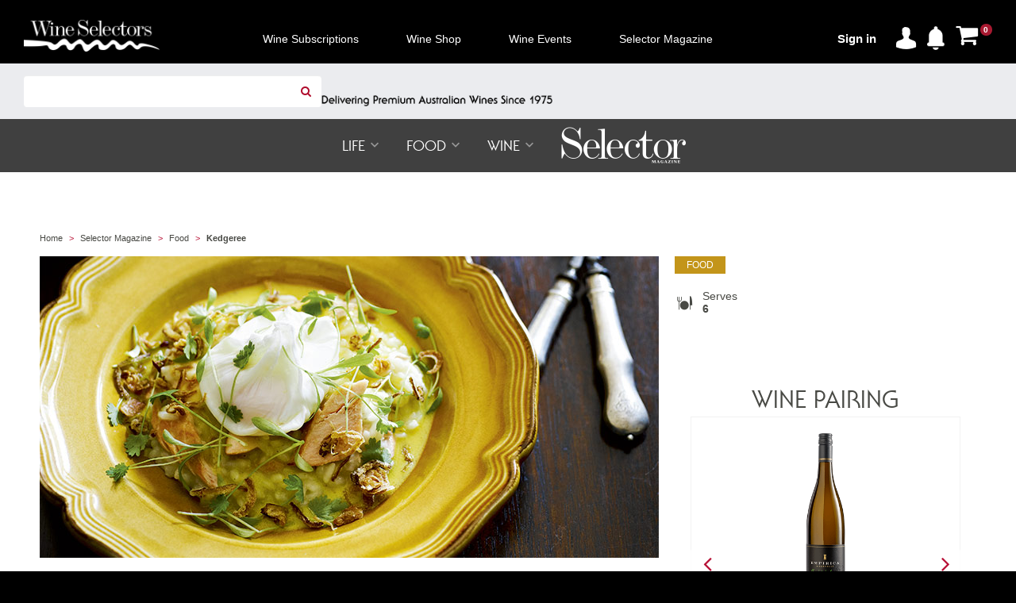

--- FILE ---
content_type: text/html; charset=utf-8
request_url: https://www.wineselectors.com.au/selector-magazine/food/kedgeree
body_size: 26577
content:
<!DOCTYPE html PUBLIC "-//W3C//DTD XHTML 1.0 Transitional//EN" "http://www.w3.org/TR/xhtml1/DTD/xhtml1-transitional.dtd">
<!DOCTYPE html>
<html lang="en-au" xmlns="http://www.w3.org/1999/xhtml" >
<head id="ctl00_Head1" lang="en-au"><title>
	Kedgeree - Wine Selectors
</title><meta charset="utf-8" /><meta name="description" content="A great Kedgeree recipe for pairing with one of our handpicked wines. "/><meta name="keywords" content="RICE AND GRAINS"><meta name ="og:image" content="https://images.wineselectors.com.au/media/wineselectors/blog/food/seafood/kedgeree-of-house-smoked-king-salmon-with-poached-egg-image.jpg"/><meta http-equiv="content-type" content="text/html; charset=UTF-8" /><meta http-equiv="pragma" content="no-cache" /><meta http-equiv="content-style-type" content="text/css" /><meta http-equiv="content-script-type" content="text/javascript" /><meta name="viewport" content="width=device-width,initial-scale=1,maximum-scale=1,user-scalable=no" />

    
    <!-- Place favicon.ico and apple-touch-icon.png in the root directory -->

    

    <link rel="stylesheet" href="/custom/styles/main.css?v1012.4" /><link rel="stylesheet" href="/custom/styles/product.css?v1012.1" /><link rel="stylesheet" href="/custom/styles/cro.css?v1012.1" /><link rel="stylesheet" href="/custom/styles/VWO.css?v1" /><link rel="stylesheet" href="/custom/styles/TopNavigation.css?v1" />

    <!-- Bright Edge -->
    
<!-- be_ixf, sdk, gho-->
<meta name="be:sdk" content="dotnet_sdk_1.4.16" />
<meta name="be:timer" content="125ms" />
<meta name="be:orig_url" content="https://www.wineselectors.com.au/selector-magazine/food/kedgeree?aliaspath=%2fselector-magazine%2ffood%2fkedgeree" />
<meta name="be:capsule_url" content="https://ixfd-api.bc0a.com/api/ixf/1.0.0/get_capsule/f00000000215552/1718539305" />
<meta name="be:norm_url" content="https://www.wineselectors.com.au/selector-magazine/food/kedgeree" />
<meta name="be:api_dt" content="py_2022; pm_08; pd_10; ph_07; pmh_53; p_epoch:1660143180237" />
<meta name="be:mod_dt" content="py_2022; pm_08; pd_10; ph_07; pmh_53; p_epoch:1660143180237" />
<meta name="be:messages" content="0" />

    <script>
      (function() {
      var bec = document.createElement('script');
      bec.type = 'text/javascript';
      bec.async = true;
      bec.setAttribute("data-id", "bec");
      bec.setAttribute("org-id", "f00000000215552");
      bec.setAttribute("domain", "wineselectors.com.au");
      bec.setAttribute("session-timeout", 86400000);
      bec.src = document.location.protocol + '//cdn.b0e8.com/conv_v3.js';
      var s = document.getElementsByTagName('script')[0];
      s.parentNode.insertBefore(bec, s);
})();
</script>
<link rel="icon" href="https://images.wineselectors.com.au/media/custom/images/favicons/0388M-WS-logo-favicon-circle-144x144.png" />
<!-- Start VWO Async SmartCode -->
<script type='text/javascript'>
window._vwo_code = window._vwo_code || (function(){
var account_id=562434,
settings_tolerance=5000,
library_tolerance=5000,
use_existing_jquery=false,
is_spa=1,
hide_element='body',

/* DO NOT EDIT BELOW THIS LINE */
f=false,d=document,code={use_existing_jquery:function(){return use_existing_jquery;},library_tolerance:function(){return library_tolerance;},finish:function(){if(!f){f=true;var a=d.getElementById('_vis_opt_path_hides');if(a)a.parentNode.removeChild(a);}},finished:function(){return f;},load:function(a){var b=d.createElement('script');b.src=a;b.type='text/javascript';b.innerText;b.onerror=function(){_vwo_code.finish();};d.getElementsByTagName('head')[0].appendChild(b);},init:function(){
window.settings_timer=setTimeout(function () {_vwo_code.finish() },settings_tolerance);var a=d.createElement('style'),b=hide_element?hide_element+'{opacity:0 !important;filter:alpha(opacity=0) !important;background:none !important;}':'',h=d.getElementsByTagName('head')[0];a.setAttribute('id','_vis_opt_path_hides');a.setAttribute('type','text/css');if(a.styleSheet)a.styleSheet.cssText=b;else a.appendChild(d.createTextNode(b));h.appendChild(a);this.load('https://dev.visualwebsiteoptimizer.com/j.php?a='+account_id+'&u='+encodeURIComponent(d.URL)+'&f='+(+is_spa)+'&r='+Math.random());return settings_timer; }};window._vwo_settings_timer = code.init(); return code; }());
</script>
<!-- End VWO Async SmartCode -->




<meta property="fb:pages" content="116082001772860">
<meta name="google-site-verification" content="b0Tr_7l6bm2ZNyalvA_DiAMI6DupZrX2QkmGJOv7S_k" />





<script>
    wsGlobal_isKioskAgent = false;

   
    var dataLayer = window.dataLayer || [] ;
    
</script>



<!-- Google Tag Manager -->
<script>(function(w,d,s,l,i){w[l]=w[l]||[];w[l].push({'gtm.start':
new Date().getTime(),event:'gtm.js'});var f=d.getElementsByTagName(s)[0],
j=d.createElement(s),dl=l!='dataLayer'?'&l='+l:'';j.async=true;j.src=
'https://www.googletagmanager.com/gtm.js?id='+i+dl;f.parentNode.insertBefore(j,f);
})(window, document, 'script', 'dataLayer', 'GTM-5C346R');</script>
<!-- End Google Tag Manager -->



<!-- Bing Tag Manager -->
<script>
(function(w,d,t,r,u){var f,n,i;w[u]=w[u]||[] ,f=function(){var o={ti:"5102271"}; o.q=w[u],w[u]=new UET(o),w[u].push("pageLoad")} ,n=d.createElement(t),n.src=r,n.async=1,n.onload=n .onreadystatechange=function() {var s=this.readyState;s &&s!=="loaded"&& s!=="complete"||(f(),n.onload=n. onreadystatechange=null)},i= d.getElementsByTagName(t)[0],i. parentNode.insertBefore(n,i)})(window,document,"script"," //bat.bing.com/bat.js","uetq");
</script>
<!-- End Bing Tag Manager -->
<script>  </script>


<link rel="canonical" href="https://www.wineselectors.com.au/selector-magazine/food/kedgeree" />
</head>

<body class="preload LTR Safari Chrome Safari136 Chrome136 ENAU ContentBody" >
    
<!-- Google Tag Manager (noscript) -->
<noscript><iframe src="https://www.googletagmanager.com/ns.html?id=GTM-5C346R"
height="0" width="0" style="display:none;visibility:hidden"></iframe></noscript>
<!-- End Google Tag Manager (noscript) -->

    <form method="post" action="/selector-magazine/food/kedgeree" id="aspnetForm" novalidate="" class="mainform">
<div class="aspNetHidden">
<input type="hidden" name="ctl00_manScript_HiddenField" id="ctl00_manScript_HiddenField" value="" />
<input type="hidden" name="__CMSCsrfToken" id="__CMSCsrfToken" value="FCk7bXADpDoaSBmEgZdqQmjARkNXpURX6C9swt+yORIAvSQW0/LWqliXE43G30Se/4p8jt6eI3u2MxpqrYDl3/6IRzbXwVj2nSxUCLUlDgo=" />
<input type="hidden" name="__EVENTTARGET" id="__EVENTTARGET" value="" />
<input type="hidden" name="__EVENTARGUMENT" id="__EVENTARGUMENT" value="" />
<input type="hidden" name="__VIEWSTATE" id="__VIEWSTATE" value="hrWmLQ7MPsFE/I/Qa2F7AYdRwaDrdw3SKcokU6ShbiTEJYPMmmojtAvt+lcCxPUnNZjKPHYOtnfm5EuQjAVP1fZNfVNxdDHg2hQpppjMNCRNUE7rU7Ji88iujTrQ1jxFTdQbSojhctlKIu91vn5/r8y95DukmrrLLbHa4pNLsm5JWpeXn2nehrzjv+TA2EwyfYqrYVJ8DwWY0Sy7PrS61sgpVE9P6pv4piUaD334t7+DAgvcElHhbooowLenUuWOHK05XoStElf97t3nYC4ObSViBlk4OhgmKlPGcNQIIdQrS9djeilLHIJH/79AqW+4+C56X3X6INe6jDkRxQQ/ak6LXCNee6OGfTPREDtm0OncLD3OyN+OlgDLdyQULBg4wtxFppnx/18M14hcB+RXd9CJvzi9bI7l0/cVjCWX00zqNT1JVKBFnt6pQN0tIYxy6EjuwxHAgubp2AZd92H7H5WITPgrzs+WJiPXeR5wIyKOxIdiH0Q2Y9r5dXVFh0Wc+wuk/jDbcXbIgo4eQZD+aIfju4lNifcBMLmz4HaPmMkxBUJl1s85d3MJNmJUO0/wUEmfAdVouR/[base64]/YUOuMMQWsLkUpPs0eijboxHF7Tkq8/htCnk53iTh5U96B9Mc0e9hqGDe3e9xDIkZfYlai5ohXc4vFzSSMvPeiF8M9Rb76claHIJu8Cr2mwQnCdBZa3UZtMTVLo0NpnBPh8icn02PeYZ6nRlQkf0bB/6E3upjH0cK6nf1ORuApjWbq/imad9R8AEuYCdntxYz0qRvLvF4wgN8rTQxuHyFGoMMSZyKe4COjADyq8DjCbUaFUBOoEFP837GY6rX6KZuYjIQRUP9fbIvC7aD8snKIum//YAk7504XU/PdsqCuRDvunAw/judBg0bGYwwoZ2lJz0dWWkt3wckw9LV3oGHhL2fIeUPmehhb2JsrQWGpypBJnOXZQcW5t6XKT8//0bLENjkef6x++Hhkqu7rhhhGNJH1iKNZvS3+eBhiQQMV5HzAczWWLII0qwXWZB//ZcKU1iPYfnGp6WtNVyHMDzZ+FI2+k+Yilua9NfyKqi8Byg2BlJuE4+9uQwa4rHuibk2RlLM+5b2G6cVPcYBhuNMFEXzwANgycYs1MW/obnDQmDZXlLsVZdysOXat14BELnGNnp84rz8+2riVH/[base64]/lX9Sjr6tPnfJg8FvEX/lEs64W5s7enmEAD+GG4dVr3Zutyr49f40GWtaob/PETXNZ8EwvCoc9bZN9C4OsSscxlyRRLPns6r4kkDprYtdL9hHgagmQnWiQg52pKYjnii12n8mhK2bqLYaXYnnk9a14Ll/vh4uaHML0OJx+no3W576KmpZY1qsAHyd7Nk4fdc30FPvnRT+FLQz+BB0ysw/IPCt9Q272LQp8q6n3At0PL2iu/ixxUAFiymvz7quJu/wvJrvOgqUVGZBh8KoV3+cQNm2Oc4eWcVoYMFYTbViFRcRgt4tcstKpDv4bIRgK4ZkforwlZFf3X3kHeHBxguwatjbnrEv4o42xpEq9zttkf0RGmMgy8BUEG3vLMPn/CLKElAy6BI/ljjkdvLYQZ9hVEUrI8IqVDQ7l2B4wNyDwtLmCaRVfYpdySTQD1ghJ5B/A4qeR2IhfTrz8UpCk3UpWDfdqBL8/SW40j/xWPZsKFUNLqi+8e8TttuOeZMiM0fezoMtvD7BmbnsHBGtyMBz646wvofEsNgQzBOW4LAgzdCxkmzyUpkq0Ec2g6ahGp9GL0n2aw6FqqK9WRloz5BmfTcbxJf6APzN+WdP41MVQzzlKs7iHLR4/45TI6cP7Txi9LUHxScUTILjqwqM5jad0v/Egqo9JCWVd384EfIR3PPQuadXUWCDpW8aSip9Yyoe4KyVGjNRujZjByItwu2sWyc6rv7VHlE02GyGFamsOAqg9b/lGNJ1fR5xVuqHyE/qDLnAXu0b4+dlF0bmgvC44ZoPlznQu3aBFepn4xyn6ytnDnjjoE77ifzqN9hCKDt89w4pBuZPpSkx7RrKVHESCD0vSNYTzwZex4htGOkaZBxj9rVX/8GkxpI6se1rNUSzq754Bj9RdUnconsEK1Z1TyeRoZDuSKCjAPRBaFMFAO59t9IDy5hSI3Jggh2VEV90YcswhThFkH5BHJzVEL/DEJ8dJHxo6jSCUynkBlTknER2AZ6hvSI5c7yr9bDe/bJvTNG0PGnWOwhJcaTrmU7iQRIrewb/K9gWY7vQTUGHEI60k+ln5v6GG2Vev1rjZGTbuHnmcW0ln+ECo3VQsFb3VaeiRVWB11ex2Qf4z9mOPT9sKpH8HsBYxjomFaZMKzLrbnd0dtEnQC6qIL2PzO3qoFW5KSqal3LxaKV3VL7YMkEH+7YaKma9K3A5A5uPvxwXzGkJ1g8NcC61DEU9+zY0UhNFMEzT9y38/pVdEbrTX1Cb9dAg+l9N4/FaN/IZtOK4nbZ65m5i0Scsl34UENxPjodSTtcKmWu7zSZz1KB0IXY0ERpPUUff6KA4cvTU1Avl601BqWNu6rQB8l7XF5XJqnxyu+D7nsPG7zXGfVLooR0cW/lcfJwMVdavhXmf9Xjovm/ywnIXN014zYnQwNIMAfuTk9zJcqStW2xJstDYscUuwCaZTMYHV56g/BGcE+SnJGUzts9ereTjw3cljODj9F5tVYatpINCOn5bk79YXL7jSO82C33sFUxuA+/iXMu+PNhPt9UARhVk3WgUSDBLZyz4ncl2ZTf0VjP2zHXMsIJDLzw1p0y4cEctRax/QJ453mhMSX1J7O50f0YtQq+2YEFhamQ2Ev0o994nG0yrkBHV9OYhX37Ptgov9KXBdMuNx1mNu+a5RMYYmqS8uvOMByOecKckHmyx4CsbSf64rWZc7Mhdi0HbZu2AwpKQMlZFPBA7zOXwEt4nNV2AOAGEtK01PIlfT2mtq+f6bU4d0YPvNaKOz6FUIYnUMAfkSR/q6+tKG6sAcHkthTwqZWzNqlRuENoyJEsMRD7v8/iovbQnszRio7+okGu5Oa4cnHkGzI8PA7zZawtXThfKhKxgQegM2unoMPZz3jDVWgy25YYDVnEYrLc9MajvO1YkldVyNbUvD9nt3OevNjApKBXsW/GO2BlgGvS/QqAIRJu6jJnFi2h6WoMkLju52qf3SmlMekMlLeBLagQs2oqAqjA2kRtJ/GLuKjGp0XDJfZx3L7jb1WjkvfIqsioH95TGqlYg0QhbNu7YOK+aG+93LqJ5dnG6uijN8B5QaDh1jWScdVZqA9jYjJLTK4tuYJK1t+Ipon75c2AzgWE86oo76a5Hx4LwGDuKNk1p49WHdIevrM9CXYanpmsvWzhCZv//u3Y9rktiam5JqzjIqv3RcUgKWAk01NX0ZDnpqKNFu8Z5VdtNsQD0lGFPjqVes8uLKf+/XSvWgfjxbHc7HfpD9f0ATba795Uo4KQBKZpuWTAYoR892vQ4UjteBPNDONoxelxdzF9J+7V2qjybAgRXWqL/pX6ydt+yAKs66mOP1Z3YUcwef5vcqVvfcqUxCzcBvjTmhOcc8UPkMHB8RrE1gudbE4pTeMmZPMSFwhywckyHScL1LJrY4FDSkAiLZCOC+Ky/D2bmWbQ+EMnXaQZKQvN78PWlmH6cT50gIm1EM+D8EgBcKgKvu7lxlkF1Mp7UKZT6V4DzmXVgM3+riFX1cMEiicWCmOdmu134ReOeFALChE6BUSoiAhWcW/uv0gEWGql39Sqh7dHJ9/[base64]/[base64]/zytlBQKTGxYQ5/rZBTY08GeU3kwgYLa9UbsW9fPp/oazMXNBpic/8P5xfmJBvNfKQtbtFbLpi93puWHVpL9RnUhPCts3mjnTd6l/4FTBGgNIE2FEBqG6USJ3oRXdfu4FfMDGQ/1jxAMT3elzKE3C3Cpl2vU7GEc51ueWo3XC4KheKdj/u2OrdeznX5fwydpqIn0hkFR77++FCxPeScKVE4xVLCffjCwDcW7ebqjakknvkIFKlkoqle5wgB9HBSLZ12iPQ2Nv1/nZw5cqmkTQi3uge2CxUFpyYuAPGjm2WD26EYweEE90Wuagr11hS5Nua8vEsE3rCvzWSRW/x/X6N9Yqlkkf316faXBiYn2yXhs4SWVnhvh3dx0mkzxhje5b5g3yEYCj0+LYQoh1S8tqCdzGYZEznBOfr08RRBzBwjiG5sAFdlv3QRxEdo2b/MPq5/TSVRnGu6zOPpNZd/[base64]/pq4SkxxL/Ji+2qtdYVgLX66cfGwmZdnpzvr32G95ad5XtOxBkjOoFqVlTksfv1jyNny0jLri6RsOjBvjWJDcM+ytBwHG1f0UvIeO9ipDTf+5EsaaNs5BjaF/hWPCdr5IQUqz1rXBYcKn4MBfhIq/M4/xpCqK1soD2KnqpZgONOvqEUTfwJH+qw/Gof0Uvle7OCEv2/LbUZRTMuO6JQBwUMIIFDQBy5iSnOC/I9t2gf1QxSHZy+ttgDv7ptUrEzgS6IJvuGhccRFh5pmivu1TliV4dYnYoSsg3QIG+J4MFxnR+kGGn0f7yNTdjoKrUq3ULMnZ+HP6VLwSfLuTPfm2aWm4E9Z6B9H0deXCbcI30ikdbQfq438TS4pQuZHUkq/CReZi+fmnYnUzb1ZBvfQzMpEI/N6jFpxm1xEiQox302dTaQu4sAWIUwc6KWEWGlGWY39v/QxRAM0DmeAm4pWp7eJQyz9YnNfvIvUdmCGPHAeBeIb2U1sbXqt/lhFEyNv2le8y8SS466zilw9E52ZpDFV6H6TXYJkm887Cpqli8y+sLqH9Jk7ne+AG9S86ULox5zf8r3Y3XRj30zpEibWLE3R95gqeEuNCcWh04AUWsHSo+OpfsaKS5TvYtwjtc//Aob0DVRSVtJNsV/[base64]/fAz+reTf5Ak9+8xrM1hRSYWIigrojS01ZqpD8jXok2PIg9pKj3aVz/sKzHV0b/OQTS9A8rQmgYRbPvCaW9EAYeVzaZ32TKZHqkLw3wF677whpFGz7ROLah5kBxdonFDHYyGuIqhfgeLqH+B8/VdSLw/ckukxgafzHReY0S9rGB4paplvWgKfCQWr1Sjq53bks2VYXKU7s5d+7pvDLEbqkOhfqymejPRpDsieLj/KcgaeuJ97tqz0Fg76SkJUcdc1ceYEMpHAjdiXahd/fojAybr1kb8m8ozisplKgkTht/3As2gvQFAVfC1KG87bWvwzpHmQ45UgvRP0+s+bVKc4BjPIrsTk+8UihTq83cdvAcgvsiNhJL1aGuEW/C4lG8ZN7ljEOnUOK/6NEuklFgq/3xuyYzfQdQsWW0yD9JV2/jIZ++BiAY9QHW/zAgvymnrYhzIZQaCurLOtEWRse0mA1vOJgLNsIdHYdUu4DIzZLF8f6qUaRh6r0EVu23Prmv9tGpx76QLCvVa1V3uEo3TIHL/qo10kfkGzRMWiWcQQp9LZrCTDpKPi/ycEu5sOI7i0sreDWCBu/2jABeCi7vQS61q+vehpki/e7096DbDZyX/LIWo2bTPT7GYuekazCVOS8c68CEXycJfnQOaofGk9Z9+lXzVKZL+vuxz/2QlUksn/+HaWBrXENatiaBA0DvjXgeJ9sKxYfk/hu8l+Fl9wE4AqUQQJL+Ho5LRCuwy3jM3hb39CJ7CvshG+cPkKoLq8o65lrK4v6FW6NIkzer1w1deETY7ObZNsXK6UygysOhZ/ZI/hPwMwvWBJHy37Zq0wgQosjy4Dj37Rb3TrwkTShI4pXACcHgDZJmxUOwH9EBTCgpuXOzBoKC8CmjMJwRVOl5RSDc+Da47bydhKrHL+ZOQRYywnyOs+VE9vK4lc4zmp6iSPfPrP563smL9rkQoHaIyDgKf5oABXGgHcf1CdFd/5igjr+87p5i+XeUm+BSw18vlajZneZKkruQkLfDQwL270gbuinXHoeGlw6vKjOt0yE/LCUlfSvDer46byOje26J4eGOcHhMbLQNkN+1KpMBPw9ixC5DhrjlavM02qFt2gwuAsI3IVLlJI+a7SGVNBNpETY8gdRRqkA8froOuDA6vrLvSsRrzCq3dIqexBbsdxcwnxEKc/oGmu+RsXI3dy8IWVukIx6iQIfaEn9c8pYpYDnWigzIw/PSo/Nxu6xLGtZbNPAZgRbpbk/ClbdcafghRWwzMCh+LOlaJnsc9r93f+Ma8a0gO0mYUhsxXzGlS05AEpBsElJl2si1DHvdeaXInZqPT6XYoy8ux8w/T3b0R3doSDKjtDoNxGVWOBNzkKBDvduwOX0RX4bxmgeJrWlaUZdo9chn0HXMZc/oDGc8K12hk6yqHSu+1rxX/nXGJkgsZxblX7TLM+FUxMPzRLESGv5fQ8BAf1EN1JyHP2VVA88DrGQmJ7vJ5OdIBmVEoMCBeJzJ8+OTXTXA7r/gHsTlPNKNrH9Gwdtnr6D4Q/[base64]/IGK3ez2NafWkEFXN+0UFSl4E37mnfrR+4UluB0WRTjaomOHQkriQjlbWKMDzr9y0VIPx4IfNbm+EGbGfrCa9e3uyVSZ31I/k1mPgyzgvDItUig3RgISZZ0wDG3Iq9l4Yu7JqDojom0uwPEgHZY91g3BGpIBOVlZS2Gfba1bM5ChfcKMRjGtpnp8YIFWgbui2vMuZtDEBHg0+2EY/QsD87M6qVBM3y27ECGWU7SBbEhsQCc0qQ/7X1D4GKekASAYoaJYrktPivWJHeGaBXRO2Q/x/a2kHfs24FebckouQLXkbYFesD2GiFEj0mGHs9GQolTeTiVJD814gW3qJNSXXm5yCJjzo/BF+snPh24SNgH3YYn5jGCbrwYME0GxB8wENIf9muB7WQJBYL99XhWLRjMbEQgVxJ3JcAAxFBgLnZww0wHPmybA8/alfnQLbbtaINWn6Vuk047wB/uX5IUV6AQlZzuojORxnwYsHnKFMH1JG/UmhlUmrUgb7fToQKTlGoP0uXUzL3rWjWQJFbmXaFdFTZXXoSRsCUrUOuIZ5IQOx92sCy45K2inq6zi7WIuMSdMHg3QQgaWoroihLpSsE+zn17ntpW9sjtV7HjVA2qhDNc0py8Z5oarRdrHDTnLhNLvHKQTfMDIh528GIGC2YOXmFd2FGN+xGunnpCA/dxnthrIl7EyG6tl1OCtw1v0A07CuNiYGtSa9xl8V136FWch3tcZGHN+eLEvNIJ0FVbxapz+McBs04hewrl0yTX7+OEyRB7fF5x3YUNsEHlHbGjNpfXPPjBee8pt5+MhOxvLNC38tcbir9CZmFJUbvh3/mvKQkOSPK5sTcSxzrxFhSPOTtKgtmaoccD/GTjxu/CqINHBYnJulB0x997TTiZZ/hD31aMKWNATRp74Glc7UcVaP+2LZgkR/HbUx1SPbimH7yU5rqAtn1ptft7gzwhL0QjO2WK5/lLvgFGMHM+6ApN09UQJj+FK0cdHi/KGk5bbStFPBQXZBBhft2q1WUIja+EGRakU/ERSLI612sFroqqIyxIK4UcBioULdjAzfSTgSmX1+ZOvpRpDeKd8zdUNXEqmq7RZEzBc1T9B2SumsHAH56PRHS0hp36YbDR1nlatYBBnx+EsuKL67HT70xTVuPO5gAlXxPQxKWLMM22wX2f/fyF3k2wFdu83i7HoxALXsyaHAqKWTbjX+Lohb2GSQOIWMV3VS+fTtHSaBzWxMTYFsJ8Qi8xd3LYpc/r6pGvOpRlyASQZSHnVlFqW/mlrpQ6IPbWZRxtedu/jk1kpcmUSs0qcmIuRrZKpy9c1RAerddKkG8swb9EXbzIefkQMBdb6w25O6efx0dRcMXFOjyY+6l4zqCvn0sItmn80D6hwpJPkfOB81ZB1yj3w9F9G0NsoZdIeevA4xasLMTIq/nm1/ETY/50EiqdDtNjnppU5AeYFXX5Z2uJ6dThNHKCC/SuTd8yIkWxUjoCfms8Q3KQs80ahBOb9HUi5yZHvS5Z/JuO9fgGmveLDrtuQ8g4TbA4nyLZtnpbirImY/WnLV+eSlgiC3dYJXLye8Ts5BWc9SSXjXpehO6UNo1uYrS+1sM8ow3A7ZIJaJ+aF0XtLexm4pu0QksRbxpIOZXiXiK19UGomNi1bqw8lwbAnixtDtbQiC0ltjnCCI7fAdWEfKa8caGn65MKn6yroZp2Fz80Vn63KrQIXy3Z4YUI6tFo33N8RYrK/ZP4qBA0McY/ZQ3USlxOxy0J6PArqio+1y9uQWznSqPbzjbTn96mE0guknINVy2ZMvuw5BrUXt8J/nIRpvJ/0xlJCGrdh0V6zkcSAloT0Ut4LCVP0wfvRfPkSm7p/ddz/cMPKYFPHCHM53oED88lIOBktUclADLD0ylJoqgActQJTiXJfbPdtZm+IpKOYv3Z2bB9X4Usv4Ip+C8RC4bb0y7ipmQuLX25yI8QHd14N4sLV+kvSwO8ia/ukT8VV2fN2iLQQbTBn7aOJv+rVdvZnUvrrLpdYnhsX/Owy4JtZ7XTbfevSaP1wl+Vf402k0ru4rUDHOHbqaPXn81NTQSIVOVHnElxj3CGrTkQFjDhS3U4WbSQQcv66RS8rE13ro5i9QXJx0YWS/AhWxPUdPy3RJohOJzWf+8FC0w/iuPzwz3c8zyiwDrTLvt3uhik2elTVdcBRkBDUTGgziVCHSksV+P1xE9VC5mk2fzV1djIePGK2A7bP4mHkG1A7xK++L0ZMn6uvFy/Wxza4WpOGocaWpWPVuVoOOZKzSfF3VFE/[base64]/z4EOt1TeMZSG3leMu3bK8/Fs5sOSbGUoY3FT/BHwj/DxQM//sTnfc3QJeQRipNh8w6NLv1mSuGjRbOz9jgquyxBR2Yxfesf73myt6UfP5/OrLlKXSwISmlKxGjuWQ0tCETp/ys+JUDCG1giZIiv5x9eqn6Ww2+HupDTD/QQ7gDBBW/[base64]/eW5aP3f7T08xd88jVamgIr3llibHpkevuWpbYC8+vgVC6p3M2rUTrPYRjQpDnIgd91XCpvDb8wB9zs6mCVa+sgLg94YPNTLdglqgp5WIeGP6fOhY+TNiJazZ8tnrkDEJ/cJGH8yQcQq2EhLd/jQrGTqw+qAq9XAVcg4oX8dLv6E0vLJ2N+Qd1U4mjFfLoZJGJ9jLP2b9kVOrNLsLjf8V4u7JYRrGLzi4bh9oVtt2turJLKgpl6uYNdfc9RHAKkW9xX2jtf6zJc06DY1/jQi8nKkGUa2hn/9tCb6DHUFiGb/zin46CtEGiLEDxb2MixfLG5nQ6tMwVP4j1MgwNOiKYD/[base64]/i//L6OW2XtCxpTtE8RWeK9511KMtJ/WyFzKWH6bmFdWirR8xvokPlPnZs9MesDj9HUaJhwRuoN4dy2W2wjhAAjxW1RN3esrEApCzwBq+hhP52uCxhHoBz+mpDrYAojG60txf7RZRGsQ8wFpsgWfZS29VioDjWABnvt8Om9T/kWFTCJRb3/2+VILd+6NpHRGfit1lrH4kaIGc0LtWek739djW/Im94ZEI+kMe3PYxeS3aSFHkPeT0BjlzG/aWAmvXwQjDwu4didcYXfNS5gqSLBLBt+B7xJb9M5bOU1u3tu/fJqo+21eAAe4pXv6rrRdFXQK7k3Z9SSzRU6KHrzxZgfOe0h+40eVW9FBaAgHuAp4yH21NkLsJAUlZCz8WB+2JDn3jfkfqcaszdn7zj/KAsE5aJ00h34pVOgoVSlFPYWTyb1VAMRDGyEk/vi5ekW8yvWPZ6K5dfrthvW7mD/fGExKShhseRMDSyFOGuXeV89RxtUJpBSr0CESVoeRwmjIm2uPpa/qHGz+iblt8jAVlr9Ex1Hv0Mj1aJOq6IfTShvN5wtz7dN0LVr2IyzqwgE6AjvURiOdImer1wZ672rSqKwJlbdo4PgB/g3LCZhbp/++VMg/[base64]/26upz1MqmTJGkxkb/2Q3Xq4Lm7eQZXI5AJire20cX/IK/j5J8LjmG9c2t6RWNGm5YYAgoEbPvEeNSkDTvZ48nOyzND4YXBSUI25bbeN8hLsYvkStZysHNJ2v7XjNGmRdyn5757GCOjUlUCDD2Wwxx11TPzDJcCzJyTM/o+qWH/tHRUORvfBPsA7L18eDjjOohCmfkKnamyYWuHDX4j9oggO317P3WkqwGmFKfFIf54sIkyXWYBpelOB873WDR7UuTjLRRBGOhH6l1+FQTNYSNOvGcNz3Ygn1q3BsUJ3zh+wWJ6vDSvXCr5bp4rGzgDwZPvF40z+tHufi+ADEB41nKiQ5/QXJMHD6dNtITY3VVLYZaNbJ2oq7a22e68BPqr6rWTp3JterNh/+aKlXXYIG01bv/sbABO6sR/QvaB/nbQhZAkj/JLUd4gOTai7fKx1dZi0wW4bjAS4cOw/yixBeezIb1GSC/UMtIfIP99kRMgiuJGRLv8Jhz7AoWNuNhIQI1ZzQk7vq4kYbqAVzlPvfQBvc5+FKMX7JzHovmP04b4NnxqHAv2Cn+hLcaPCh4Jd8RN/mJcSkeejf8onInG9pOXJts6rxs8gEHZlNiMLZxvELG+ubMguhzdjyFc/SfRNfhjMfTHfO6q12rEHaEDL2bkjDCjxX8vtwX8i55ya5BsVCnDzYVf3Y1NF3NzZQEuWaLrLJUReV5QugeG0YCH3niRWq+Kj7g/wXBMHFGKaLACXWJlZapz8wcWcVsViBdasg+eAbgqcdpJ+7Re9TDjx725mw7+qPH6V8W6dNUKrP9mZ3pEQnw71aGsgYi13MuSZcPefX1YuUypfielI/JljjSvilijl/svANBuqaRPIYhU08uOF0U8t3qvuC5J1uTPh7Ls8eva3XM6/4U7JhbHS3kuUVSZmaw/F+SU/Jxveb2sraFnCd+8+3S9cqooaZVvL/d7MRmvItISiVMOlBOPk4WQ9Levvu9Snk1XBurXunkTquukE+F/+P6ZFZ6mluoGlKTXbUDVaPR8QFb8AXFDsU6UmirefogZDm+PtdSVsmgSTNk7CkQnFzU3g6b0Y=" />
</div>

<script type="text/javascript">
//<![CDATA[
var theForm = document.forms['aspnetForm'];
if (!theForm) {
    theForm = document.aspnetForm;
}
function __doPostBack(eventTarget, eventArgument) {
    if (!theForm.onsubmit || (theForm.onsubmit() != false)) {
        theForm.__EVENTTARGET.value = eventTarget;
        theForm.__EVENTARGUMENT.value = eventArgument;
        theForm.submit();
    }
}
//]]>
</script>


<script src="/WebResource.axd?d=RRiDAcFUQlaZKC0z-x2myP3CdX6pRVYcr-12OckBL773lbmOe-sZ01LlCtJGGhIGe6qWNKmmWFIM_Bx0_NHZDrfVAhrq6t_YHhG2eq6E2vk1&amp;t=636532330929936355" type="text/javascript"></script>

<input type="hidden" name="lng" id="lng" value="en-AU" />
<script type="text/javascript">
	//<![CDATA[

function PM_Postback(param) { if (window.top.HideScreenLockWarningAndSync) { window.top.HideScreenLockWarningAndSync(780); } if(window.CMSContentManager) { CMSContentManager.allowSubmit = true; }; __doPostBack('ctl00$CMSPortalManager1$am',param); }
function PM_Callback(param, callback, ctx) { if (window.top.HideScreenLockWarningAndSync) { window.top.HideScreenLockWarningAndSync(780); }if (window.CMSContentManager) { CMSContentManager.storeContentChangedStatus(); };WebForm_DoCallback('ctl00$CMSPortalManager1$am',param,callback,ctx,null,true); }
//]]>
</script>
<script src="/ScriptResource.axd?d=U0u3tJaSOxmS-JSx2tSLB78BMwKbLnbiKbVRMPjr7VPuMbuvy3SPoe-CsPF_7R5BhkOcsMPHQWwr2hbnsP9KjiugWKGndzNi_sJFIWOvtkLHgHZE74iU-nzPsnKoje4h0&amp;t=7c776dc1" type="text/javascript"></script>
<script src="/ScriptResource.axd?d=IVWw7zRjzk5O5BwG7IxxELXmDfaFX-NTV6ko5n5I22iGKX9DE00KgM_yawWmUT1RKx7df-Fc6F2-ORRLqtu3vTTANx8riTrcv4DGrliCr-p5L6GqTqFc6r5txZu39MWX1STdSqTgmfXYFj4PS5U2kw2&amp;t=7c776dc1" type="text/javascript"></script>
<script type="text/javascript">
	//<![CDATA[

var CMS = CMS || {};
CMS.Application = {
  "isRTL": "false",
  "isDebuggingEnabled": false,
  "applicationUrl": "/",
  "imagesUrl": "/CMSPages/GetResource.ashx?image=%5bImages.zip%5d%2f",
  "isDialog": false
};

//]]>
</script>
<div class="aspNetHidden">

	<input type="hidden" name="__VIEWSTATEGENERATOR" id="__VIEWSTATEGENERATOR" value="CDC248D4" />
	<input type="hidden" name="__VIEWSTATEENCRYPTED" id="__VIEWSTATEENCRYPTED" value="" />
	<input type="hidden" name="__EVENTVALIDATION" id="__EVENTVALIDATION" value="bQM0QDJv1RVGKW1Pks5yL0y4nQBDZ43zvUJxHs45HHnojj25qJ1CUY5PmuwdQFKffCtIIj29P8ojgn7gAlsWLu9NGe5+7S1+cqL9/ShQPLfetDex8n6njSp/1MP8201K5zG0hZPIxaqF8WMkt+VrzFS66SbWQsMZWpGREkA2EzkFTApyWq/QfOmWsv3kw4YhTRyeoOJlYw3CozB2K9uenQ==" />
</div>
        <script type="text/javascript">
//<![CDATA[
Sys.WebForms.PageRequestManager._initialize('ctl00$manScript', 'aspnetForm', ['tctl00$ucMiniCart$pnlUpdateMiniCartLink','','tctl00$ctxM',''], [], [], 90, 'ctl00');
//]]>
</script>
<div id="ctl00_ctxM">

</div>

        


<header>

    

<nav style="position:fixed; width:100%; z-index:1 !important;">
    <div id="TopDesktopNavBar" class="TopDesktopNavBar">
        <div id="overlay" onclick="HeaderOverlayOff()"></div>
        <div class="MenuItems">
            <div class="ImageMenuItem">
                <a href="/" style="cursor:pointer"><img src="https://images.wineselectors.com.au/media/wineselectors/Header/WSLogo.png" alt="WSLogo" /></a>
            </div>
            <div class="NavItemsContainer">
                <div class="NavItems">
                
                    <div class="TopNavDropdown" onclick="HeaderOverlayOn(subscriptionDropdown); openTopNavigation('subscriptionDropdown')">
                        <div class="dropbtn">Wine Subscriptions</div>
                        <div id="subscriptionDropdown" class="TopNavDropdown-content">
                            <div class="NavigationRow">
                                <div class="TopNavColumn leftNavColumn">
                                    <img src="https://images.wineselectors.com.au/media/wineselectors/header/0229M-nav-subscriptions.jpg" alt="SubscriptionsDelivered" />
                                </div>
                                <div class="TopNavColumn middleNavColumn" style="justify-content:left;padding-left:30px;">
                                    <div class="innerColumn">
                                        <div class="columnHeading"><a href="/wine-plans/standard-plans">Most Popular Wine Subscriptions</a></div>
                                        <div class="columnLinks">
                                            <a href="/wine-plans/regional-wine-plans">Regional Wine Subscription</a>
                                            <a href="/wine-plans/customised-wine-plans">Customised Wine Subscription</a>
                                            <a href="/wine-plans/entertainers-wine-plans">Entertainers' Wine Subscription</a>
                                            <a href="/wine-plans/standard-plans" class="navHighlightedLink">Browse all Wine Subscriptions</a>
                                        </div>
                                    </div>
                                    <div class="innerColumn" style="float:right;">
                                    </div>
                                </div>
                                <div class="TopNavColumn rightNavColumn" >
                                    <a href="/selector-magazine/life/wine-subscriptions-and-why-you-need-one">
                                        <div style="display:flex; flex-direction:column;">
                                            <img src="https://images.wineselectors.com.au/media/wineselectors/header/0229M-nav-subscriptions-article.jpeg" alt="SubscriptionsAndWhyYouNeedOne"/>
                                            <div>
                                                <span style="text-decoration:underline;">Wine subscriptions and why you need one!</span>
                                            </div> 
                                        </div>
                                    </a>
                                </div>
                            </div>
                        </div>
                    </div>
                
                    <div class="TopNavDropdown" onclick="HeaderOverlayOn(wineShopDropdown); openTopNavigation('wineShopDropdown')">
                        <div class="dropbtn">Wine Shop</div>
                        <div id="wineShopDropdown" class="TopNavDropdown-content">
                            <div class="wineShopTabrow">
                                <div class="varietyMenuTabs">
                                    <div class="varietyTab activeTab" onclick="HeaderOverlayOn(wineShopDropdown); openTopNavigation('wineShopDropdown')" onmouseover="openVarietyTab(event,'redWineTab')">Red Wine</div>
                                    <div class="varietyTab " onclick="HeaderOverlayOn(wineShopDropdown); openTopNavigation('wineShopDropdown')" onmouseover="openVarietyTab(event,'whiteWineTab')">White Wine</div>
                                    <div class="varietyTab " onclick="HeaderOverlayOn(wineShopDropdown); openTopNavigation('wineShopDropdown')" onmouseover="openVarietyTab(event,'sparklingWineTab')">Rosé and Sparkling</div>
                                    <div class="varietyTab " onclick="HeaderOverlayOn(wineShopDropdown); openTopNavigation('wineShopDropdown')" onmouseover="openVarietyTab(event,'mixedcaseTab')">Mixed Wine Cases</div>
                                    
                                    <div class="varietyTab " onmouseover="VarietyButtonHover()" onclick="location.href = '/wine-shop/wine-gifts?rows=12&start=0'">Gifts & Accessories</div>
                                </div>
                            </div>
                            <div class="wineshopContentRow">
                                <div id="redWineTab" class="varietyTabContent">
                                    <div class="TopNavColumn" style="width:296px;">
                                       <img src="https://images.wineselectors.com.au/media/wineselectors/header/0229M-nav-wineshop-redwine.jpg" alt="Red Bottle Of Wine"/>
                                    </div>
                                    <div class="TopNavColumn redWineLinks">
                                        
                                        <div class="innerColumn">
                                            <div class="columnHeading"><a href="/wine-shop/red-wines">Popular Red Wine Varieties</a></div>
                                            <div class="columnLinks">
                                                <a href="/wine-shop/wine-varietals/Shiraz">Shiraz</a>
                                                <a href="/wine-shop/wine-varietals/Cabernet-Sauvignon">Cabernet Sauvignon</a>
                                                <a href="/wine-shop/wine-varietals/Pinot-Noir">Pinot Noir</a>
                                                <a href="/wine-shop/wine-varietals/Merlot">Merlot</a>
                                                <a href="/wine-shop/wine-varietals/Grenache">Grenache</a>
                                                <a href="/wine-shop/red-wines" class="navHighlightedLink">Browse All Red Wine</a>
                                            </div>
                                        </div>
                                        <div class="innerColumn">
                                            <div class="columnHeading"><a href="/wine-shop/all-regions">Popular Red Wine Regions</a></div>
                                            <div class="columnLinks">
                                                <a href="/wine-shop/wine-regions/hunter-valley-wine">Hunter Valley</a>
                                                <a href="/wine-shop/wine-regions/Barossa-valley-wine">Barossa Valley</a>
                                                <a href="/wine-shop/wine-regions/Coonawarra-wine">Coonawarra</a>
                                                <a href="/wine-shop/wine-regions/Mclaren-Vale-wine">McLaren Vale</a>
                                                <a href="/wine-shop/wine-regions/Margaret-River-Wine">Margaret River</a>
                                                <a href="/wine-shop/all-regions" class="navHighlightedLink">Browse All Red Wine Regions</a>
                                            </div>
                                        </div>
                                        <div class="innerColumn">
                                            <div class="columnHeading"><a href="/search?q=Red+Wine&rows=12&start=0&productType=Wine%20plans">Popular Red Wine Subscriptions</a></div>
                                            <div class="columnLinks">
                                                <a href="/" id="regRed">Regional Red Subscription</a>
                                                <a href="/" id="entRed">Entertainers Red Subscription</a>
                                                <a href="/wine-plans/varietal-wine-subscription">Red Varietal Wine Subscription</a>
                                                <a href="/" id="orgRed">Organic Red Wine Subscription</a>
                                                <a href="/wine-plans/standard-plans" class="navHighlightedLink">Browse All Wine Subscriptions</a>
                                            </div>
                                        </div>
                                    </div>
                                </div>
                                <div id="whiteWineTab" class="varietyTabContent" style="display:none">
                                    <div class="TopNavColumn" style="width:296px;">
                                       <img src="https://images.wineselectors.com.au/media/wineselectors/header/0229M-nav-wineshop-whitewine.jpg" alt="Glass of White Wine" />
                                    </div>
                                    <div class="TopNavColumn whiteWineLinks">
                                        <div class="innerColumn">
                                            <div class="columnHeading"><a href="/wine-shop/white-wines">Popular White Wine Varieties</a></div>
                                            <div class="columnLinks">
                                                <a href="/wine-shop/wine-varietals/Chardonnay">Chardonnay</a>
                                                <a href="/wine-shop/wine-varietals/Sauvignon-Blanc">Sauvignon Blanc</a>
                                                <a href="/wine-shop/wine-varietals/Riesling">Riesling</a>
                                                <a href="/wine-shop/wine-varietals/pinot-gris-pinot-grigio">Pinot Gris / Pinot Grigio</a>
                                                <a href="/wine-shop/wine-varietals/moscato">Moscato Frizzante</a>
                                                <a href="/wine-shop/white-wines" class="navHighlightedLink">Browse All White Wine</a>
                                            </div>
                                        </div>
                                        <div class="innerColumn">
                                            <div class="columnHeading"><a href="/wine-shop/all-regions">Popular White Wine Regions</a></div>
                                            <div class="columnLinks">
                                                <a href="/wine-shop/wine-regions/Hunter-Valley-Wine">Hunter Valley</a>
                                                <a href="/wine-shop/wine-regions/Adelaide-Hills-Wine">Adelaide Hills</a>
                                                <a href="/wine-shop/wine-regions/Margaret-River-Wine">Margaret River</a>
                                                <a href="/wine-shop/wine-regions/Eden-Valley-Wine">Eden Valley</a>
                                                <a href="/wine-shop/wine-regions/Barossa-Valley-Wine">Barossa Valley</a>
                                                <a href="/wine-shop/all-regions" class="navHighlightedLink">Browse All White Wine Regions</a>
                                            </div>
                                        </div>
                                        <div class="innerColumn">
                                            <div class="columnHeading"><a href="/search?q=White+wine&rows=12&start=0&productType=Wine%20plans">Popular White Wine Subscriptions</a></div>
                                            <div class="columnLinks">
                                                <a href="/" id="regWhite">Regional White Subscription</a>
                                                <a href="/" id="entWhite">Entertainers White Subscription</a>
                                                <a href="/wine-plans/varietal-wine-subscription">White Varietal Wine Subscription</a>
                                                <a href="/" id="orgWhite">Organic White Wine Subscription</a>
                                                <a href="/wine-plans/standard-plans" class="navHighlightedLink">Browse All Wine Subscriptions</a>
                                            </div>
                                        </div>
                                    </div>
                                </div>
                                <div id="sparklingWineTab" class="varietyTabContent" style="display:none">
                                    <div class="TopNavColumn leftNavColumn">
                                        <img src="https://images.wineselectors.com.au/media/wineselectors/header/0229M-nav-wineshop-rose.jpg" alt="Glasses of Rose" />
                                    </div>
                                    <div class="TopNavColumn middleNavColumn sparklingLinks">
                                        <div class="innerColumn">
                                            <div class="columnHeading"><a href="/wine-shop/rose" style="font-weight:bold; padding-top:0px;">Rosé</a></div>
                                            <div class="columnLinks">
                                                <a href="/wine-shop/sparkling"><span style="font-weight:bold;">Sparkling Wine</span></a>
                                                <a href="/wine-shop/sparkling?variety_uFilter=Sparkling%20Red&rows=12&start=0">Sparkling Red Wine</a>
                                                <a href="/wine-shop/sparkling?variety_uFilter=Sparkling%20White&rows=12&start=0">Sparkling White Wine</a>
                                                <a href="/wine-shop/sparkling?variety_uFilter=Sparkling%20Rose&rows=12&start=0">Sparkling Rosé Wine</a>
                                                <a href="/wine-shop/wine-varietals/prosecco?rows=12&start=0">Prosecco</a>
                                                <a href="/wine-shop/sparkling" class="navHighlightedLink">Browse all Sparkling Wine</a>
                                                <a style="padding-top:10px;" href="/wine-plans/sparkling-wine-subscription"><span style="font-weight:bold;">Sparkling Wine Subscription</span></a>
                                                
                                            </div>
                                        </div>
                                    </div>
                                    <div class="TopNavColumn rightNavColumn" >
                                        <a href="/wine-varieties/rose">
                                            <div style="display:flex; flex-direction:column;">
                                                <img src="https://images.wineselectors.com.au/media/wineselectors/blog/wine/3975ct-what-is-rose-hero.jpg" alt="What is Rose?"/>
                                                <div>
                                                    <span style="text-decoration:underline;">What is Rosé?</span>
                                                </div> 
                                            </div>
                                        </a>
                                    </div>
                                </div>
                                <div id="mixedcaseTab" class="varietyTabContent" style="display:none">
                                    <div class="TopNavColumn leftNavColumn">
                                        <img src="https://images.wineselectors.com.au/media/wineselectors/header/0229M-nav-wineshop-mixedcases.jpg" alt="Mixed Wine Cases" />
                                    </div>
                                    <div class="TopNavColumn middleNavColumn mixedCasesLink">
                                        <div class="innerColumn" style="float:right; width:300px;">
                                            <div class="columnHeading"><a href="/wine-shop/mixed">Popular Wine Cases</a></div>
                                            <div class="columnLinks">
                                                <a href="/wine-shop/mixed?variety_uFilter=Mixed%20Red&rows=12&start=0">Mixed Red Wine Cases</a>
                                                <a href="/wine-shop/mixed?variety_uFilter=Mixed%20White&rows=12&start=0">Mixed White Wine Cases</a>
                                                <a href="/wine-shop/mixed?variety_uFilter=Mixed%20Red%20and%20White&rows=12&start=0">Mixed Red and White Wine Cases</a>
                                                <a href="/wine-shop/mixed?rows=12&start=0" class="navHighlightedLink">Browse All Wine Cases</a>
                                            </div>
                                        </div>
                                        <div class="innerColumn" style="width:300px;">
                                            <div class="columnHeading"><a href="/wine-shop/search?q=Mixed+Wine&rows=12&start=0&productType=Wine%20plans"><b>Popular Mixed Wine Subscriptions</b></a></div>
                                            <div class="columnLinks">
                                                <a href="/" id="regMixed">Regional Mixed Wine Subscription</a>
                                                <a href="/" id="entMixed">Entertainers' Wine Subscription</a>
                                                <a href="/wine-plans/customised-wine-plans">Custom Mixed Wine Subscriptions</a>
                                                <a href="/wine-shop/search?q=Mixed+Wine&rows=12&start=0&productType=Wine%20plans" class="navHighlightedLink">Browse All Wine Subscriptions</a>
                                            </div>
                                        </div>
                                    </div>
                                </div>
                            </div>
                        </div>
                    </div>
                
                   
                    <div class="TopNavDropdown" onclick="location.href = '/events'">
                       
                        <div class="dropbtn">Wine Events</div>
                        
                    </div>
                
                    <div class="TopNavDropdown" onclick="HeaderOverlayOn(selectorDropdown); openTopNavigation('selectorDropdown')">
                        <div class="dropbtn">Selector Magazine</div>
                        <div id="selectorDropdown" class="TopNavDropdown-content">
                            <div class="NavigationRow">
                                <div class="TopNavColumn leftNavColumn">
                                    <a href="/wine-shop/gifts-and-accessories/accessory/selector-magazine">
                                        <img style="background-color:#ececec;" src="https://images.wineselectors.com.au/media/products/MAGSUBSCR-main.png" alt="Selector Magazine" />
                                    </a>
                                </div>
                                <div class="TopNavColumn middleNavColumn selectorLinks">
                                    <div class="innerColumn">
                                        <div class="columnHeading"><a href="/selector-magazine">Selector Magazine</a></div>
                                        <div class="columnLinks">
                                            <a href="/wine-shop/gifts-and-accessories/accessory/selector-magazine">Subscribe to Selector Magazine</a>
                                            <a href="/selector-magazine">Selector Magazine Articles</a>
                                            <a href="/selector-wine-offers">Selector Wine Offers</a>
                                        </div>
                                    </div>
                                </div>
                                <div class="TopNavColumn rightNavColumn selectorRightColumn" >
                                    <div class="threeImageContainer threeImage">
                                        <div>
                                            <a href="/selector-magazine/food">
                                                <img src="https://images.wineselectors.com.au/media/wineselectors/header/0229M-nav-selectormagazine-food.jpg" alt="Selector Food" />
                                                <span style="text-decoration:underline;">Food</span>
                                            </a>
                                        </div>
                                        <div>
                                            <a href="/selector-magazine/life">
                                                <img src="https://images.wineselectors.com.au/media/wineselectors/header/0229M-nav-selectormagazine-life.jpg" alt="Selector Life" />
                                                <span style="text-decoration:underline;">Life</span>
                                                </a>
                                        </div>
                                        <div>
                                            <a href="/selector-magazine/wine">
                                                <img src="https://images.wineselectors.com.au/media/wineselectors/header/0229M-nav-selectormagazine-wine.jpg" alt="Selector Wine" />
                                                <span style="text-decoration:underline;">Wine</span>
                                            </a>
                                        </div>
                                    </div>
                                </div>
                            </div>
                        </div>
                    </div>
                </div>
            </div>
            <div class="AccountAndCartMenuItem">
                <div class="loginSection">
                    <div class="SignInSection" style="">
                        <div class="signOutRow" style="cursor:pointer !important; float:right;width:100%;">
                            
                        </div>
                        <div class="signInRow">
                             
<a href="/login" class="login" ><span class=""></span>Sign in</a>

                        </div>
                    </div>
                    <div style="padding-right:5px; padding-left:5px; padding-top:5px; cursor: pointer;" class="accountIcon" onclick="window.location.href='/my-account'">
                        <span class="icon i-avatar" style="color:white; font-size:35px;"></span>
                    </div>
                </div>
                <div class="wisepopsLink wisepopsMobile">
                    
                    <a tabindex='0' role='button' aria-label='Notifications' href='#' class='wisp'>
                      <img class="wisepopsNotificationBell" src="https://images.wineselectors.com.au/media/wineselectors/header/bell-icon-150x150.png" alt="Wisepops Bell"/>
                    </a>
                </div>
                <div class="cartLink" style="padding-top:5px;">
                    <a href="/cart" style="cursor: pointer" class="TopNavCart">
                            <span class="icon i-shopping-cart"> </span>
                        <div class="" style="position:static !important;">
                            <span class="count">
                                0
                            </span>
                        </div>
                    </a>
                </div>
            </div>
        </div>
    </div>

    <div id="TopMobileNavBar" class="TopMobileNavBar">
        <div class="topMobilenav" style="height:80px; background-color:black;">
            <div style="float:left">
               <div id="MobileMenu" onclick="mobileMenutoggle()" style="height:50px; width: 50px;">
                    <div class="HamburgerMenuIcon"></div>
                    <div class="HamburgerMenuIcon"></div>
                    <div class="HamburgerMenuIcon"></div>
                    <div class="HamburgerMenuIcon"></div>
                </div>
            </div>

            <div style="float:left;">
                 <a href="/"><img style="width: 150px; padding-top: 5px;" src="https://images.wineselectors.com.au/media/wineselectors/Header/WSLogo.png" alt="Mobile WS Logo" /></a>
            </div>

            <div style="display:flex; justify-content:end;">
                <div class="wisepopsLink">
                    
                    <a tabindex='0' role='button' aria-label='Notifications' href='#' class='wisp' style="padding:10px; padding-top:20px;">
                        <img class="wisepopsNotificationBell" src="https://images.wineselectors.com.au/media/wineselectors/header/bell-icon-150x150.png" alt="Mobile Wisepops"/>
                    </a>
                </div>
                <div id="MobileCart" style="float:right;">
                    <a href="/cart" style="cursor: pointer; display:flex; margin-top:5px;" class="TopNavCart">
                        <span class="icon i-shopping-cart" style="font-size:40px;"> </span>
                        <div class="" style="position:static !important;">
                            <span class="count" style="font-size:14px; padding-left:3px; padding-bottom:16px;">
                                0
                            </span>
                        </div>
                    </a>
                </div>
            </div>
          
            <div id="MobileNav" class="MobileNav">

                <div class="MobileSignInSection" style="">
                    <div class="MobileSignInRow" style="text-align:center;">
                        
<a href="/login" class="login" style="color: #b81237 !important;text-align:left;padding-left:0px;" >Sign in / Create Account</a>

                    </div>
                </div>

                <div class="TopMobileAccordion"><h2 style="display:flex;width:95%;text-transform:none;">Wine Subscriptions</h2></div>
                    <div class="TopNavPanel">
                        <a href="/wine-plans/regional-wine-plans">Regional Wine Subscription</a>
                        <a href="/wine-plans/customised-wine-plans">Customised Wine Subscription</a>
                        <a href="/wine-plans/entertainers-wine-plans">Entertainers' Wine Subscription</a>
                        <a href="/wine-plans/standard-plans" class="navHighlightedLink">All Wine Subscriptions</a>
                    </div>

                <div class="TopMobileAccordion"><h2 style="display:flex;width:95%;text-transform:none;">Wine Shop</h2></div>
                    <div class="TopNavPanel">
                        <a href="/wine-shop/red-wines">Red Wine</a>
                        <a href="/wine-shop/white-wines">White Wine</a>
                        <a href="/wine-shop/sparkling">Sparkling</a>
                        <a href="/wine-shop/rose">Rosé</a>
                        <a href="/wine-shop/mixed">Mixed Wine Cases</a>
                        
                        <a href="/wine-shop/wine-gifts?rows=12&start=0 ">Gifts & Accessories</a>
                    </div>

                <div  class="mobileEventMenuItem" onclick="location.href = '/Events'"><h2 style="display:flex;width:95%;text-transform:none;">Wine Events</h2></div>
                    
                <div class="TopMobileAccordion"><h2 style="display:flex;width:95%;margin-bottom:10px;text-transform:none;">Selector Magazine</h2></div>
                    <div class="TopNavPanel">
                        <a href="/selector-wine-offers">Selector Wine Offers</a>
                        <a href="/selector-magazine/life">Life</a>
                        <a href="/selector-magazine/food">Food</a>
                        <a href="/selector-magazine/wine">Wine</a>
                        <a href="/wine-shop/gifts-and-accessories/accessory/selector-magazine">Subscribe to Selector Magazine</a>
                        <a href="/selector-magazine">View All Articles</a>
                    </div>

                <div class="TopMobileAccordion"><h2 style="display:flex;width:95%;text-transform:none;">My Account</h2></div>
                    <div class="TopNavPanel">
                        <a href="/my-account/my-details">My Details</a>
                        <a href="/my-account/my-wine-plans">My Wine Plans</a>
                        <a href="/my-account/my-orders">My Orders</a>
                        <a href="/wine-plans/member-benefits">My Member Benefits</a>
                        <a href="/my-account/check-gift-card-balance">Check Gift Card Balance</a>
                        <a href="/my-account/pay-my-account">Pay My Account</a>
                        <a href="/my-account/my-email-preferences">My Email Preferences</a>
                        <a href="/my-account/my-subscription-variety-preferences">My Subscription Variety Preferences</a>
                        <a href="/members/deals">Members Extras Deals</a>
                    </div>

                <div class="MobileSignInSection" style="">
                    <div class="MobileSignOutRow">
                        
                    </div>
                </div>
            </div>
            
        </div>
    </div>

    <script>

        window.onload = LoadHyperLinks();
        /*window.onload = LoadEvents();*/

        function LoadHyperLinks() {
            regRed = document.getElementById("regRed");
            regWhite = document.getElementById("regWhite");
            regMixed = document.getElementById("regMixed");

            regRed.setAttribute('href', '/Wine-plans/Standard-plans/Regional-Releases/regional-release-welcome-red-dozen-RWPR-40');
            regWhite.setAttribute('href', '/Wine-plans/Standard-plans/Regional-Releases/regional-release-welcome-white-dozen-RWPW-36');
            regMixed.setAttribute('href', '/Wine-plans/Standard-plans/Regional-Releases/regional-release-welcome-mixed-dozen-RWPM-32');

            /*---------------------- */

            entRed = document.getElementById("entRed");
            entWhite = document.getElementById("entWhite");
            entMixed = document.getElementById("entMixed");

            entRed.setAttribute('href', '/Wine-plans/Standard-plans/Entertainers/entertainer-s-release-welcome-red-dozen-EWPR-115');
            entWhite.setAttribute('href', '/Wine-plans/Standard-plans/Entertainers/entertainer-s-release-welcome-white-dozen-EWPW-115');
            entMixed.setAttribute('href', '/Wine-plans/Standard-plans/Entertainers/entertainer-s-release-welcome-mixed-dozen-EWPM-114');

            /*---------------------- */

            orgRed = document.getElementById("orgRed");
            orgWhite = document.getElementById("orgWhite");

            orgRed.setAttribute('href', '/Wine-plans/Standard-plans/Organic-Cellar-Door-Dozen-Release/organic-release-welcome-red-dozen-Q12WPR-17');
            orgWhite.setAttribute('href', '/Wine-plans/Standard-plans/Organic-Cellar-Door-Dozen-Release/organic-release-welcome-white-dozen-Q12WPW-12');

        }

        function openVarietyTab(evt, variety) {
            var i, x, tablinks;
            x = document.getElementsByClassName("varietyTabContent");
            for (i = 0; i < x.length; i++) {
                x[i].style.display = "none";
            }
            tablinks = document.getElementsByClassName("varietyTab");
            for (i = 0; i < x.length; i++) {
                tablinks[i].className = tablinks[i].className.replace(" activeTab", "");
            }
            document.getElementById(variety).style.display = "block";
            evt.currentTarget.className += " activeTab";
        }

        function VarietyButtonHover() {
            var i, tablinks;
            tablinks = document.getElementsByClassName("varietyTab");
            for (i = 0; i < tablinks.length; i++) {
                tablinks[i].className = tablinks[i].className.replace(" activeTab", "");
            }
        }

        function HeaderOverlayOn(dropDown) {

            var navBar = document.getElementById("TopDesktopNavBar");
            var overlay = document.getElementById("overlay");
            let overlayTop = dropDown.clientHeight + navBar.clientHeight;

            overlay.style.top = overlayTop + "px";
            overlay.style.display = "block";
        }

        function HeaderOverlayOff() {
            document.getElementById("overlay").style.display = "none";

            tablinks = document.getElementsByClassName("TopNavDropdown-content");
            for (i = 0; i < tablinks.length; i++) {
                tablinks[i].className = tablinks[i].className.replace(" TopNavDropdownToggle", "");
            }

        }

        function mobileMenutoggle() {

            var mobileMenuIcon = document.getElementById("MobileMenu");

            mobileMenuIcon.classList.toggle("openList");



            var mobileMenu = document.getElementById("MobileNav");
            if (mobileMenu.style.display === "flex") {
                mobileMenu.style.display = "none";
            } else {
                mobileMenu.style.display = "flex";
            }
        }

        function openTopNavigation(topNavWindow) {
            var element = document.getElementById(topNavWindow);
            if (element.classList.contains("TopNavDropdownToggle")) {
                element.classList.remove("TopNavDropdownToggle");
                HeaderOverlayOff();

            } else {
                tablinks = document.getElementsByClassName("TopNavDropdown-content");
                for (i = 0; i < tablinks.length; i++) {
                    tablinks[i].className = tablinks[i].className.replace(" TopNavDropdownToggle", "");
                }

                tabHeading = document.getElementsByClassName("TopNavDropdown");
                for (i = 0; i < tabHeading.length; i++) {
                    tabHeading[i].className = tabHeading[i].className.replace(" TopNavDropdownToggle", "");
                }

                element.classList.add("TopNavDropdownToggle");
            }
        }

        var acc = document.getElementsByClassName("TopMobileAccordion");
        var i;
        for (i = 0; i < acc.length; i++) {
            acc[i].addEventListener("click", function () {
                /* Toggle between adding and removing the "active" class,
                to highlight the button that controls the panel */
                this.classList.toggle("TopNavAccordianActive");
               

                /* Toggle between hiding and showing the active panel */
                var panel = this.nextElementSibling;
                if (panel.style.display === "block") {
                    panel.style.display = "none";
                } else {
                    panel.style.display = "block";
                    panel.style.backgroundColor = "white";
                }
            });
        }

    </script>
</nav>
    <input type="hidden" name="ctl00$Header$hfCGUID" id="hfCGUID" value="00000000-0000-0000-0000-000000000000" />

    <!-- Lexer hidden field -->
    <div class="tracking_ga_cid">
        <label style="display: none;">tracking_ga_cid</label>
        <input type="hidden" name="tracking_ga_cid" value="" />
    </div>
    <!-- -->

    <!-- Unbxd PROD Search -->
        <!-- Autosuggest -->
            <script src="https://libraries.unbxdapi.com/ss-unbxd-wineselector-prod47901698054496_autosuggest.js"></script>
            <link rel="stylesheet" href="https://libraries.unbxdapi.com/ss-unbxd-wineselector-prod47901698054496_autosuggest.css">
        <!-- -->
        <!-- Analytics -->
            <script src="https://libraries.unbxdapi.com/sdk-clients/ss-unbxd-wineselector-prod47901698054496/ua/ua.js"></script>
        <!-- -->
    <!-- -->



    <div class="top">
        <div class="wrapper">
            <a href="/" style="z-index: 10" class="brand"></a>
            
            <button type="button" class="search"><span class="icon i-search"></span></button>
            <button type="button" class="cart" onclick="miniCartShow();" style="cursor: pointer" >
                <span class="icon i-shopping-cart"></span><span class="count">
                    0

                </span>
            </button>
            <button type="button" class="menu">
                <span></span>
                <span></span>
                <span></span>
                <span></span>
            </button>

            <div class="links" style="right:20px !important;">

                
                <a tabindex='0' role='button' aria-label='Notifications' href='#' class='wisp'>
                  <img class="wisepopsNotificationBell" src="https://images.wineselectors.com.au/media/wineselectors/header/bell-icon-150x150.png"/>
                </a>

                
                
<a href="/login" class="login" ><span class=""></span>Sign in</a>

                

                
                <a href="/cart" style="cursor: pointer" class="cart"><span class="icon i-shopping-cart"></span>( <span class="count">
                    0
                </span>items )</a>

            </div>
        </div>
    </div>

    <div class="primary-nav-container">
        <nav class="primary">
            <div class="wrapper">

                <ul><li class=" ">
   <a id="lnkWine subscriptions_0" aria-haspopup="true" href="/wine-plans" data-redir="">Wine subscriptions</a>
  <div class="sub"><ul>
  
<li><a id="lnkAll Wine Subscriptions_0" href="/wine-plans/standard-plans"  >All Wine Subscriptions</a></li>


<li><a id="lnkCustomised Wine Subscription_0" href="/wine-plans/customised-wine-plans"  >Customised Wine Subscription</a></li>


<li><a id="lnkMember Benefits_0" href="/wine-plans/member-benefits"  >Member Benefits</a></li>


<li><a id="lnkVarietal Wine Subscription_0" href="/wine-plans/varietal-wine-subscription"  >Varietal Wine Subscription</a></li>


<li><a id="lnkCustom Plus Wine Subscription_0" href="/wine-plans/custom-plus-wine-subscription"  >Custom Plus Wine Subscription</a></li>


<li><a id="lnkWine subscription quiz_0" href="/wine-plans/wine-subscription-quiz"  >Wine subscription quiz</a></li>


  </ul></div>
  
</li><li class=" ">
   <a id="lnkOur Difference_0" aria-haspopup="true" href="/our-difference/why-wine-selectors" data-redir="">Our Difference</a>
  <div class="sub"><ul>
  
<li><a id="lnkWelcome to Wine Selectors_0" href="/welcome-to-wine-selectors"  >Welcome to Wine Selectors</a></li>


<li><a id="lnkMeet Our Tasting Panel_0" href="/our-difference/our-tasting-panel"  >Meet Our Tasting Panel</a></li>


<li><a id="lnkAustralian Wine Regions_0" href="/our-difference/regions"  >Australian Wine Regions</a></li>


  </ul></div>
  
</li><li class=" ">
   <a id="lnkEvents_0" aria-haspopup="true" href="/events" data-redir="">Events</a>
  <div class="sub"><ul>
  
<li><a id="lnkWines That Defined Long Lunch | Sydney_0" href="/events/wines-that-defined-long-lunch-sydney"  >Wines That Defined Long Lunch | Sydney</a></li>


<li><a id="lnkSelector X Artic Norway Culinary Tour Package _0" href="/events/selector-x-artic-norway-culinary-tour-package"  >Selector X Artic Norway Culinary Tour Package </a></li>


  </ul></div>
  
</li><li class="selected ">
   <a id="lnkSelector_0" aria-haspopup="true" href="/selector-magazine" data-redir="">Selector</a>
  <div class="sub"><ul>
  
<li><a id="lnkLife_0" href="/selector-magazine/life"  >Life</a></li>


<li><a id="lnkFood_0" href="/selector-magazine/food"  >Food</a></li>


<li><a id="lnkWine_0" href="/selector-magazine/wine"  >Wine</a></li>


<li><a id="lnkSelector Wine Offers_0" href="/selector-magazine/selector-wine-offers"  >Selector Wine Offers</a></li>


<li><a id="lnkSubscribe to Magazine_0" href="/selector-magazine/subscribe-selector"  >Subscribe to Magazine</a></li>


<li><a id="lnkAbout Selector Magazine_0" href="/selector-magazine/about-selector-magazine"  >About Selector Magazine</a></li>


<li><a id="lnkContact Selector Magazine_0" href="/selector-magazine/advertising"  >Contact Selector Magazine</a></li>


  </ul></div>
  
</li> </ul>

                <div class="search">
                    <div class="search-container">
                        <div class="searchBox">
                            <input autocomplete="off" placeholder="Search Wine Selectors" class="unbxdSearchInput" type="text" required="required" />
                            <button id="btnImageButton" type="button" onclick="" value="" class="unbxdSearchButton">
                                <span class="icon i-search" onclick="" type="button" value=""></span>
                            </button>
                        </div>

                    </div>
                </div>
				
				<div class="CheersTo50Desktop">
                       
                    <img style="height: 50%; width: 40%; padding-top: 24px;" src="https://images.wineselectors.com.au/media/wineselectors/Header/CheersTo50Years_desktop_text.png"/>
                </div>
				
            </div>
        </nav>

    </div>
    <div class="mobile-nav-container">
        <nav class="mobile">
            <div class="top">
                

<div class="user">
  <div class="icon i-avatar"></div>
  Hello
</div>
<a href="/login" class="logout" >Sign in</a>

                
            </div>


            <ul><li class="">
  
  <div class="expandable">
     <a id="lnkWine subscriptions_0" href="/wine-plans">Wine subscriptions</a>
     <div class="expander">
      <!-- <div class="horizontal"></div>
       <div class="vertical"></div>-->
       <div class="icon i-angle-up"></div>
       <div class="icon i-angle-down"></div>
     </div>
  </div>
  
  
  <ul><li class=""><a id="lnkAll Wine Subscriptions_1" href="/wine-plans/standard-plans">All Wine Subscriptions</a></li><li class=""><a id="lnkCustomised Wine Subscription_1" href="/wine-plans/customised-wine-plans">Customised Wine Subscription</a></li><li class=""><a id="lnkMember Benefits_1" href="/wine-plans/member-benefits">Member Benefits</a></li><li class=""><a id="lnkVarietal Wine Subscription_1" href="/wine-plans/varietal-wine-subscription">Varietal Wine Subscription</a></li><li class=""><a id="lnkCustom Plus Wine Subscription_1" href="/wine-plans/custom-plus-wine-subscription">Custom Plus Wine Subscription</a></li><li class=""><a id="lnkWine subscription quiz_1" href="/wine-plans/wine-subscription-quiz">Wine subscription quiz</a></li> </ul>
  
  
</li><li class="">
  
  <div class="expandable">
     <a id="lnkOur Difference_0" href="/our-difference/why-wine-selectors">Our Difference</a>
     <div class="expander">
      <!-- <div class="horizontal"></div>
       <div class="vertical"></div>-->
       <div class="icon i-angle-up"></div>
       <div class="icon i-angle-down"></div>
     </div>
  </div>
  
  
  <ul><li class=""><a id="lnkWelcome to Wine Selectors_1" href="/welcome-to-wine-selectors">Welcome to Wine Selectors</a></li><li class=""><a id="lnkMeet Our Tasting Panel_1" href="/our-difference/our-tasting-panel">Meet Our Tasting Panel</a></li><li class=""><a id="lnkAustralian Wine Regions_1" href="/our-difference/regions">Australian Wine Regions</a></li> </ul>
  
  
</li><li class="">
  
  <div class="expandable">
     <a id="lnkEvents_0" href="/events">Events</a>
     <div class="expander">
      <!-- <div class="horizontal"></div>
       <div class="vertical"></div>-->
       <div class="icon i-angle-up"></div>
       <div class="icon i-angle-down"></div>
     </div>
  </div>
  
  
  <ul><li class=""><a id="lnkWines That Defined Long Lunch | Sydney_1" href="/events/wines-that-defined-long-lunch-sydney">Wines That Defined Long Lunch | Sydney</a></li><li class=""><a id="lnkSelector X Artic Norway Culinary Tour Package _1" href="/events/selector-x-artic-norway-culinary-tour-package">Selector X Artic Norway Culinary Tour Package </a></li> </ul>
  
  
</li><li class="selected">
  
  <div class="expandable">
     <a id="lnkSelector_0" href="/selector-magazine">Selector</a>
     <div class="expander">
      <!-- <div class="horizontal"></div>
       <div class="vertical"></div>-->
       <div class="icon i-angle-up"></div>
       <div class="icon i-angle-down"></div>
     </div>
  </div>
  
  
  <ul><li class=""><a id="lnkLife_1" href="/selector-magazine/life">Life</a></li><li class=""><a id="lnkFood_1" href="/selector-magazine/food">Food</a></li><li class=""><a id="lnkWine_1" href="/selector-magazine/wine">Wine</a></li><li class=""><a id="lnkSelector Wine Offers_1" href="/selector-magazine/selector-wine-offers">Selector Wine Offers</a></li><li class=""><a id="lnkSubscribe to Magazine_1" href="/selector-magazine/subscribe-selector">Subscribe to Magazine</a></li><li class=""><a id="lnkAbout Selector Magazine_1" href="/selector-magazine/about-selector-magazine">About Selector Magazine</a></li><li class=""><a id="lnkContact Selector Magazine_1" href="/selector-magazine/advertising">Contact Selector Magazine</a></li> </ul>
  
  
</li>  <li>
    <a href="/contact-us" class="contact"><span class="icon i-envelope"></span>Contact us</a>
</li>
<li>
  <a href="tel:1300 303 307 " class="contact"><span class="icon i-phone"></span>Call us on 1300 303 307 </a>
</li>
</ul>

             <ul class="dark"><li>
  <div class="expandable">
   <a id="lnkMy account_0" href="/my-account/my-details-1">My account</a>
    
    <div class="expander">
      <div class="horizontal"></div>
      <div class="vertical"></div>
    </div>
      
  </div>
   <ul><li class=""><a id="lnkMy Details_1" href="/my-account/my-details">My Details</a></li><li class=""><a id="lnkCheck Gift Card Balance_1" href="/my-account/check-gift-card-balance">Check Gift Card Balance</a></li><li class=""><a id="lnkMy Preferences_1" href="/my-account/my-preferences">My Preferences</a></li><li class=""><a id="lnkMy Orders_1" href="/my-account/my-orders">My Orders</a></li><li class=""><a id="lnkMy Cellar Door Releases_1" href="/my-account/my-wine-plans">My Cellar Door Releases</a></li><li class=""><a id="lnkMy Email Preferences_1" href="/my-account/my-email-preferences">My Email Preferences</a></li> </ul>
</li><li>
  <div class="expandable">
   <a id="lnkOrdering from us_0" href="/ordering-from-us">Ordering from us</a>
    
    <div class="expander">
      <div class="horizontal"></div>
      <div class="vertical"></div>
    </div>
      
  </div>
   <ul><li class=""><a id="lnkMoney Back Guarantee_1" href="/ordering-from-us/money-back-guarantee">Money Back Guarantee</a></li><li class=""><a id="lnkFreight Calculator_1" href="/ordering-from-us/freight-calculator">Freight Calculator</a></li><li class=""><a id="lnkDeliveries & Returns_1" href="/ordering-from-us/deliveries-returns">Deliveries & Returns</a></li><li class=""><a id="lnkFrequently asked questions_1" href="/ordering-from-us/frequently-asked-questions">Frequently asked questions</a></li> </ul>
</li><ul> </ul> </ul>
        </nav>
    </div>
</header>
<a href="">
    <div class="opt1-message-mobile">
        <img src="https://images.wineselectors.com.au/media/vwo/image002-4.png">
        <div class="opt1-text">
            We deliver Australia wide<br> Call 1300 303 307
        </div>
        <img src="https://images.wineselectors.com.au/media/wineselectors/Header/top-bar-icon-mobile.png" />
    </div>
</a>
<div class="search-expander">
    <div class="search">
        <div class="search-container">
            <div class="searchBox">
                <input autocomplete="off" placeholder="Search Wine Selectors" class="unbxdSearchInput" type="text" required="required" />
                <button id="btnImageButton" type="button" onclick="" value="" class="unbxdSearchButton">
                    <span class="icon i-search unbxdSearch" onclick="" type="button" value=""></span>
                </button>
            </div>
        </div>
    </div>
</div>






    <div class="header-image none"></div>



<div class="max-qty-alert mfp-hide">
    <h2>Alert</h2>
    The maximum quantity permitted for this item is <span></span>, if you wish to purchase more please call 1300 303 307
</div>




        
        
    
            <article>
			<style>
                    h2{
                        margin-bottom:5px;
                    }
					h3{
                        margin-bottom:5px;
                    }
					.detail-full-image{
						margin-top:10px;
					}
					.half-image{
					margin-top:10px !important;
					}
                </style>
                

<div class="selector-menu">
    <div class="wrapper">
        <div class="inner clearfix">
            <div class="menu-item">
                Life<span class="icon i-expand_more"></span>
                <span class="icon i-expand_less"></span>
                <div class="sub-menu">
                    <a href="/selector-life-food-wine/life?cat=life">All</a>

                    
                            <a href="/selector-life-food-wine/life?cat=life&subcat=travel">Travel</a>
                        
                            <a href="/selector-life-food-wine/life?cat=life&subcat=destinations">Destinations</a>
                        
                            <a href="/selector-life-food-wine/life?cat=life&subcat=entertaining">Entertaining</a>
                        

                </div>
            </div>
            <div class="menu-item">
                Food<span class="icon i-expand_more"></span>
                <span class="icon i-expand_less"></span>
                <div class="sub-menu">
                    <a href="/selector-life-food-wine/food?cat=food">All</a>
                    
                            <a href="/selector-life-food-wine/food?cat=food&subcat=chefs">Chefs</a>
                        
                            <a href="/selector-life-food-wine/food?cat=food&subcat=recipes">Recipes</a>
                        
                            <a href="/selector-life-food-wine/food?cat=food&subcat=restaurants">Restaurants</a>
                        
                            <a href="/selector-life-food-wine/food?cat=food&subcat=wine pairing">Wine Pairing</a>
                        
                            <a href="/selector-life-food-wine/food?cat=food&subcat=food news">Food News</a>
                        
                </div>
            </div>
            <div class="menu-item">
                Wine<span class="icon i-expand_more"></span>
                <span class="icon i-expand_less"></span>
                <div class="sub-menu">
                    <a href="/selector-life-food-wine/wine?cat=wine">All</a>
                    
                            <a href="/selector-life-food-wine/wine?cat=wine&subcat=wine 101">Wine 101</a>
                        
                            <a href="/selector-life-food-wine/wine?cat=wine&subcat=wine news">Wine News</a>
                        
                            <a href="/selector-life-food-wine/wine?cat=wine&subcat=wine regions">Wine Regions</a>
                        
                            <a href="/selector-life-food-wine/wine?cat=wine&subcat=wine varietals">Wine Varietals</a>
                        
                            <a href="/selector-life-food-wine/wine?cat=wine&subcat=wineries">Wineries</a>
                        
                </div>
            </div>
            <div class="menu-item">
                <img src="https://images.wineselectors.com.au/media/custom/images/sticky-selector.png" />
            </div>
        </div>
    </div>
</div>

                <div class="wrapper">
                    
<div class="breadcrumbs">
    
             <a href="/home">Home</a>&nbsp;<span>&gt;</span>
        
             <a href="/selector-magazine">Selector Magazine</a>&nbsp;<span>&gt;</span>
        
             <a href="/selector-magazine/food">Food</a>&nbsp;<span>&gt;</span>
        
            <b>Kedgeree</b>
        
</div>


                    <div class="recipe-detail">
                        <div class="page-container">
                            <div class="main">
                                <div class="tile-image-container" style="background-image:url('https://images.wineselectors.com.au/media/wineselectors/blog/food/seafood/kedgeree-of-house-smoked-king-salmon-with-poached-egg-image.jpg');"  data-mh="even-latest">
   <noscript>
     <img src="https://images.wineselectors.com.au/media/wineselectors/blog/food/seafood/kedgeree-of-house-smoked-king-salmon-with-poached-egg-image.jpg" alt="Kedgeree Of House Smoked King Salmon With Poached Egg Recipe"/>
  </noscript>
  <img src="https://images.wineselectors.com.au/media/wineselectors/blog/food/seafood/kedgeree-of-house-smoked-king-salmon-with-poached-egg-image.jpg" alt="Kedgeree Of House Smoked King Salmon With Poached Egg Recipe"/>
  <div class="tag visible-mobile" style="background-color:#c3951a;">Food</div>
</div>
<h1>Kedgeree</h1>

<div class="article-details visible-mobile">
  <div class="item">
    <span class="icon i-prep"></span>
    Preparation time <br class="hidden-mobile">
    <b></b>
  </div>
  <div class="item">
    <span class="icon i-cooking"></span>
    Cooking time <br class="hidden-mobile">
    <b></b>
  </div>
  <div class="item">
    <span class="icon i-serves"></span>
    Serves <br class="hidden-mobile">
    <b>6</b>
  </div>
</div>

<div class="method-container">
  
  <div class="ingredients" data-mh="even-method">
    <h3>INGREDIENTS</h3>

<ul>
	<li>1L white chicken stock</li>
	<li>1L white fish stock</li>
	<li>50ml extra virgin olive oil</li>
	<li>150g unsalted butter</li>
	<li>100g onion, finely diced</li>
	<li>1 clove garlic, crushed</li>
	<li>Sea salt</li>
	<li>300g Carnaroli rice</li>
	<li>100ml white wine</li>
	<li>300g house smoked salmon (recipe below)</li>
	<li>50ml cream, whipped</li>
	<li>2 tbsp chives, chopped</li>
	<li>4 tbsp spring onion bulbs, sliced</li>
	<li>Fresh lemon juice</li>
</ul>

<p><strong>To finish</strong></p>

<ul>
	<li>300ml curry sauce (recipe below)</li>
	<li>6 poached hens eggs</li>
	<li>1 punnet baby coriander, washed and picked</li>
	<li>100g crispy fried shallots</li>
</ul>

<p><strong>House smoked king salmon</strong></p>

<ul>
	<li>1 side of Regal King Salmon (approx. 1.5kg)</li>
	<li>100g rock salt</li>
	<li>50g castor sugar</li>
	<li>&frac14; tsp fennel seeds</li>
	<li>&frac14; tsp coriander seeds</li>
	<li>&frac14; tsp white peppercorn</li>
	<li>100ml extra virgin olive oil</li>
</ul>

<p><strong>Curry Sauce</strong></p>

<ul>
	<li>1 tbsp butter</li>
	<li>2 shallots, finely diced</li>
	<li>&frac14; tsp cayenne</li>
	<li>2 tsp curry powder</li>
	<li>50ml white wine vinegar</li>
	<li>100ml white wine</li>
	<li>300ml fish stock</li>
	<li>300ml 45% cream</li>
	<li>Pinch saffron</li>
	<li>Sea salt</li>
	<li>Freshly ground white pepper</li>
	<li>Fresh lemon</li>
</ul>

  </div>
  <div class="method" data-mh="even-method">
    <h3>METHOD</h3>

<ol>
	<li>Mix stocks. Place into a pot. Heat and have nearby.</li>
	<li>Heat heavy based pot to cook rice in (as for a risotto). Add olive oil, 50g butter, onion and garlic, pinch of salt and cook until soft.</li>
	<li>Add rice, turn up heat and toast the rice.</li>
	<li>Add the white wine and cook until absorbed.</li>
	<li>Start adding stock, about 100ml at a time.</li>
	<li>Ensure the stock is mixed in well and absorbed before adding any more.</li>
	<li>When rice is cooked, remove from the heat and stir in the salmon, remaining butter, cream, chives, spring onion.</li>
	<li>Taste and correct with sea salt and fresh lemon juice.</li>
</ol>

<p><strong>House smoked king salmon</strong></p>

<ol>
	<li>Mix all ingredients except salmon together in a bowl.</li>
	<li>Lay salmon in a non-reactive tray and cover with marinade. Cover. Refrigerate.</li>
	<li>Cure for 6&ndash;8 hours. Wash over cure and pat dry.</li>
	<li>Get smoker going, lay salmon on the racks and smoke gently until the core of the salmon is still a little under cooked (the residual heat will do the rest).</li>
	<li>Remove from smoker. Cook, then break into its natural flakes.</li>
</ol>

<p><strong>Curry Sauce</strong></p>

<ol>
	<li>Add butter to a pot and melt over a moderate heat. Add shallots and sweat with a pinch of salt until soft.</li>
	<li>Add cayenne, curry powder and sweat for 2&ndash;3 minutes.</li>
	<li>Add vinegar and reduce until almost gone.</li>
	<li>Add wine and reduce to a syrup. Add stock reduce by half.</li>
	<li>Add cream and saffron. Cook until sauce consistency.</li>
	<li>Correct seasoning with salt, pepper and lemon.</li>
</ol>

  </div>
</div>

                            </div>
                            <div class="side">
                                <div class="tag solo hidden-mobile" style="background-color:#c3951a;">Food</div>
<div class="article-details hidden-mobile">
	

	
	
	
	
	
	
	
	
	
	
		<div class="item">
			<span class="icon i-serves"></span>
			Serves <br class="hidden-mobile"> <b>6</b>
		</div>
	
</div>
  
  
  
  
  


                                

                                

                                


<section>
    <div id="ctl00_PlaceHolderMain_plcZones_lt_SideZone_RevampRelatedProducts_WidgetDisplay">
        <div class="product-list-carousel-side widget">
            <div class="wrapper">
                <h2 class="text-center" style="text-align:center;">Wine Pairing</h2>
                <div class="carousel-container">
                    <div class="carousel">
                        
                        <div class="item">
<div class="product-tile-updated">
    <a href="/product/empirica-by-castelli-fiore-del-campo-2022/caste20622">
        <div class="product-tags">
            
            
        </div>

      

        <div class="image">
            <img class="dynamic-product-image thumbnail" data-type="bottle" data-sku="CASTE20622" />
        </div>

        <div class="name" data-mh="pt-n">
            Empirica by Castelli Fiore del Campo 2022
        </div>
    </a>
    
    <div class="add-to-cart cart-add-parent" data-mh="cap">
      
      
        <div class="bottle-price-bar price-bar">
            <div class="price-col" data-quantity="12">
                <div class="count-icon count-12">
                    <div class="dot"></div>
                    <div class="dot"></div>
                    <div class="dot"></div>
                    <div class="dot"></div>
                    <div class="dot"></div>
                    <div class="dot"></div>
                    <div class="dot"></div>
                    <div class="dot"></div>
                    <div class="dot"></div>
                    <div class="dot"></div>
                    <div class="dot"></div>
                    <div class="dot"></div>
                </div>
                <div class="price">$24.65</div>
                <div class="price-per">in any 12</div>
            </div>

            <div class="price-col" data-quantity="6">
                <div class="count-icon count-6">
                    <div class="dot"></div>
                    <div class="dot"></div>
                    <div class="dot"></div>
                    <div class="dot"></div>
                    <div class="dot"></div>
                    <div class="dot"></div>
                </div>
                <div class="price">$26.10</div>
                <div class="price-per">in any 6</div>
            </div>

            <div class="price-col" data-quantity="1">
                <div class="count-icon count-1">
                    <div class="dot"></div>
                </div>
                <div class="price">$29.00</div>
                <div class="price-per">each</div>
            </div>
        </div>

       

        <ul class="data-price" data-rrp="29" >
              
            <li data-quantity="1" data-price="29"></li>
           <li data-quantity="6" data-price="26.1"></li> 
           <li data-quantity="12" data-price="24.65"></li> 
            
        </ul>


        <input type="hidden" value="CASTE20622" class="input-sku">             
        <input type="hidden" value="bottle" class="input-product-type">
        <input type="hidden" value="Empirica by Castelli Fiore del Campo 2022" class="input-product-name">
        <input type="hidden" value="1" class="input-years">



        <div class="add-to-cart-row clearfix">
            <div class="price-column">
                <div class="label">
                    Price | <a href="#" class="options-link">options</a> 
                </div>
                <div class="value">
                    $24.65
                </div>
                <div class="subtext">in any 12 bottles</div>              
            </div>

            <div class="quantity-column clearfix">
                <div class="label">
                    Qty
                </div>

                <div class="input-column">
                   <input type="tel" class="input-quantity max-limited" data-max='999' value="1">
                </div>

                <div class="submit-column">
                    <button class="cart-add-trigger">Add to cart</button>
                </div>
            </div>

        </div>

        <div class="value-error-message"></div>
        <div class="quantity-error-message"></div>
     
    </div>

</div>






</div>



<div class="item">
<div class="product-tile-updated">
    <a href="/product/alkoomi-grey-label-cabernet-merlot-2021/alkoo30621">
        <div class="product-tags">
            <div class="tag" style="background-color: #778637;">Exclusive</div>
            
        </div>

      

        <div class="image">
            <img class="dynamic-product-image thumbnail" data-type="bottle" data-sku="ALKOO30621" />
        </div>

        <div class="name" data-mh="pt-n">
            Alkoomi Grey Label Cabernet Merlot 2021
        </div>
    </a>
    
    <div class="add-to-cart cart-add-parent" data-mh="cap">
      
      
        <div class="bottle-price-bar price-bar">
            <div class="price-col" data-quantity="12">
                <div class="count-icon count-12">
                    <div class="dot"></div>
                    <div class="dot"></div>
                    <div class="dot"></div>
                    <div class="dot"></div>
                    <div class="dot"></div>
                    <div class="dot"></div>
                    <div class="dot"></div>
                    <div class="dot"></div>
                    <div class="dot"></div>
                    <div class="dot"></div>
                    <div class="dot"></div>
                    <div class="dot"></div>
                </div>
                <div class="price">$19.55</div>
                <div class="price-per">in any 12</div>
            </div>

            <div class="price-col" data-quantity="6">
                <div class="count-icon count-6">
                    <div class="dot"></div>
                    <div class="dot"></div>
                    <div class="dot"></div>
                    <div class="dot"></div>
                    <div class="dot"></div>
                    <div class="dot"></div>
                </div>
                <div class="price">$20.70</div>
                <div class="price-per">in any 6</div>
            </div>

            <div class="price-col" data-quantity="1">
                <div class="count-icon count-1">
                    <div class="dot"></div>
                </div>
                <div class="price">$23.00</div>
                <div class="price-per">each</div>
            </div>
        </div>

       

        <ul class="data-price" data-rrp="23" >
              
            <li data-quantity="1" data-price="23"></li>
           <li data-quantity="6" data-price="20.7"></li> 
           <li data-quantity="12" data-price="19.55"></li> 
            
        </ul>


        <input type="hidden" value="ALKOO30621" class="input-sku">             
        <input type="hidden" value="bottle" class="input-product-type">
        <input type="hidden" value="Alkoomi Grey Label Cabernet Merlot 2021" class="input-product-name">
        <input type="hidden" value="1" class="input-years">



        <div class="add-to-cart-row clearfix">
            <div class="price-column">
                <div class="label">
                    Price | <a href="#" class="options-link">options</a> 
                </div>
                <div class="value">
                    $19.55
                </div>
                <div class="subtext">in any 12 bottles</div>              
            </div>

            <div class="quantity-column clearfix">
                <div class="label">
                    Qty
                </div>

                <div class="input-column">
                   <input type="tel" class="input-quantity max-limited" data-max='999' value="1">
                </div>

                <div class="submit-column">
                    <button class="cart-add-trigger">Add to cart</button>
                </div>
            </div>

        </div>

        <div class="value-error-message"></div>
        <div class="quantity-error-message"></div>
     
    </div>

</div>






</div>



<div class="item">
<div class="product-tile-updated">
    <a href="/product/devitt-moore-sunderland-sauvignon-blanc-2025/devit20525">
        <div class="product-tags">
            
            
        </div>

      

        <div class="image">
            <img class="dynamic-product-image thumbnail" data-type="bottle" data-sku="DEVIT20525" />
        </div>

        <div class="name" data-mh="pt-n">
            Devitt & Moore Sunderland Sauvignon Blanc 2025
        </div>
    </a>
    
    <div class="add-to-cart cart-add-parent" data-mh="cap">
      
      
        <div class="bottle-price-bar price-bar">
            <div class="price-col" data-quantity="12">
                <div class="count-icon count-12">
                    <div class="dot"></div>
                    <div class="dot"></div>
                    <div class="dot"></div>
                    <div class="dot"></div>
                    <div class="dot"></div>
                    <div class="dot"></div>
                    <div class="dot"></div>
                    <div class="dot"></div>
                    <div class="dot"></div>
                    <div class="dot"></div>
                    <div class="dot"></div>
                    <div class="dot"></div>
                </div>
                <div class="price">$30.60</div>
                <div class="price-per">in any 12</div>
            </div>

            <div class="price-col" data-quantity="6">
                <div class="count-icon count-6">
                    <div class="dot"></div>
                    <div class="dot"></div>
                    <div class="dot"></div>
                    <div class="dot"></div>
                    <div class="dot"></div>
                    <div class="dot"></div>
                </div>
                <div class="price">$32.40</div>
                <div class="price-per">in any 6</div>
            </div>

            <div class="price-col" data-quantity="1">
                <div class="count-icon count-1">
                    <div class="dot"></div>
                </div>
                <div class="price">$36.00</div>
                <div class="price-per">each</div>
            </div>
        </div>

       

        <ul class="data-price" data-rrp="36" >
              
            <li data-quantity="1" data-price="36"></li>
           <li data-quantity="6" data-price="32.4"></li> 
           <li data-quantity="12" data-price="30.6"></li> 
            
        </ul>


        <input type="hidden" value="DEVIT20525" class="input-sku">             
        <input type="hidden" value="bottle" class="input-product-type">
        <input type="hidden" value="Devitt & Moore Sunderland Sauvignon Blanc 2025" class="input-product-name">
        <input type="hidden" value="1" class="input-years">



        <div class="add-to-cart-row clearfix">
            <div class="price-column">
                <div class="label">
                    Price | <a href="#" class="options-link">options</a> 
                </div>
                <div class="value">
                    $30.60
                </div>
                <div class="subtext">in any 12 bottles</div>              
            </div>

            <div class="quantity-column clearfix">
                <div class="label">
                    Qty
                </div>

                <div class="input-column">
                   <input type="tel" class="input-quantity max-limited" data-max='999' value="1">
                </div>

                <div class="submit-column">
                    <button class="cart-add-trigger">Add to cart</button>
                </div>
            </div>

        </div>

        <div class="value-error-message"></div>
        <div class="quantity-error-message"></div>
     
    </div>

</div>






</div>



<div class="item">
<div class="product-tile-updated">
    <a href="/product/de-iuliis-special-release-sangiovese-2024/deiul30724">
        <div class="product-tags">
            
            
        </div>

      

        <div class="image">
            <img class="dynamic-product-image thumbnail" data-type="bottle" data-sku="DEIUL30724" />
        </div>

        <div class="name" data-mh="pt-n">
            De Iuliis Special Release Sangiovese 2024
        </div>
    </a>
    
    <div class="add-to-cart cart-add-parent" data-mh="cap">
      
      
        <div class="bottle-price-bar price-bar">
            <div class="price-col" data-quantity="12">
                <div class="count-icon count-12">
                    <div class="dot"></div>
                    <div class="dot"></div>
                    <div class="dot"></div>
                    <div class="dot"></div>
                    <div class="dot"></div>
                    <div class="dot"></div>
                    <div class="dot"></div>
                    <div class="dot"></div>
                    <div class="dot"></div>
                    <div class="dot"></div>
                    <div class="dot"></div>
                    <div class="dot"></div>
                </div>
                <div class="price">$29.75</div>
                <div class="price-per">in any 12</div>
            </div>

            <div class="price-col" data-quantity="6">
                <div class="count-icon count-6">
                    <div class="dot"></div>
                    <div class="dot"></div>
                    <div class="dot"></div>
                    <div class="dot"></div>
                    <div class="dot"></div>
                    <div class="dot"></div>
                </div>
                <div class="price">$31.50</div>
                <div class="price-per">in any 6</div>
            </div>

            <div class="price-col" data-quantity="1">
                <div class="count-icon count-1">
                    <div class="dot"></div>
                </div>
                <div class="price">$35.00</div>
                <div class="price-per">each</div>
            </div>
        </div>

       

        <ul class="data-price" data-rrp="35" >
              
            <li data-quantity="1" data-price="35"></li>
           <li data-quantity="6" data-price="31.5"></li> 
           <li data-quantity="12" data-price="29.75"></li> 
            
        </ul>


        <input type="hidden" value="DEIUL30724" class="input-sku">             
        <input type="hidden" value="bottle" class="input-product-type">
        <input type="hidden" value="De Iuliis Special Release Sangiovese 2024" class="input-product-name">
        <input type="hidden" value="1" class="input-years">



        <div class="add-to-cart-row clearfix">
            <div class="price-column">
                <div class="label">
                    Price | <a href="#" class="options-link">options</a> 
                </div>
                <div class="value">
                    $29.75
                </div>
                <div class="subtext">in any 12 bottles</div>              
            </div>

            <div class="quantity-column clearfix">
                <div class="label">
                    Qty
                </div>

                <div class="input-column">
                   <input type="tel" class="input-quantity max-limited" data-max='999' value="1">
                </div>

                <div class="submit-column">
                    <button class="cart-add-trigger">Add to cart</button>
                </div>
            </div>

        </div>

        <div class="value-error-message"></div>
        <div class="quantity-error-message"></div>
     
    </div>

</div>






</div>



<div class="item">
<div class="product-tile-updated">
    <a href="/product/eagles-rest-chardonnay-2013/eagle20113">
        <div class="product-tags">
            
            
        </div>

      

        <div class="image">
            <img class="dynamic-product-image thumbnail" data-type="bottle" data-sku="EAGLE20113" />
        </div>

        <div class="name" data-mh="pt-n">
            Eagles Rest Chardonnay 2013
        </div>
    </a>
    
    <div class="add-to-cart cart-add-parent" data-mh="cap">
      
      
        <div class="bottle-price-bar price-bar">
            <div class="price-col" data-quantity="12">
                <div class="count-icon count-12">
                    <div class="dot"></div>
                    <div class="dot"></div>
                    <div class="dot"></div>
                    <div class="dot"></div>
                    <div class="dot"></div>
                    <div class="dot"></div>
                    <div class="dot"></div>
                    <div class="dot"></div>
                    <div class="dot"></div>
                    <div class="dot"></div>
                    <div class="dot"></div>
                    <div class="dot"></div>
                </div>
                <div class="price">$24.65</div>
                <div class="price-per">in any 12</div>
            </div>

            <div class="price-col" data-quantity="6">
                <div class="count-icon count-6">
                    <div class="dot"></div>
                    <div class="dot"></div>
                    <div class="dot"></div>
                    <div class="dot"></div>
                    <div class="dot"></div>
                    <div class="dot"></div>
                </div>
                <div class="price">$26.10</div>
                <div class="price-per">in any 6</div>
            </div>

            <div class="price-col" data-quantity="1">
                <div class="count-icon count-1">
                    <div class="dot"></div>
                </div>
                <div class="price">$29.00</div>
                <div class="price-per">each</div>
            </div>
        </div>

       

        <ul class="data-price" data-rrp="29" >
              
            <li data-quantity="1" data-price="29"></li>
           <li data-quantity="6" data-price="26.1"></li> 
           <li data-quantity="12" data-price="24.65"></li> 
            
        </ul>


        <input type="hidden" value="EAGLE20113" class="input-sku">             
        <input type="hidden" value="bottle" class="input-product-type">
        <input type="hidden" value="Eagles Rest Chardonnay 2013" class="input-product-name">
        <input type="hidden" value="1" class="input-years">



        <div class="add-to-cart-row clearfix">
            <div class="price-column">
                <div class="label">
                    Price | <a href="#" class="options-link">options</a> 
                </div>
                <div class="value">
                    $24.65
                </div>
                <div class="subtext">in any 12 bottles</div>              
            </div>

            <div class="quantity-column clearfix">
                <div class="label">
                    Qty
                </div>

                <div class="input-column">
                   <input type="tel" class="input-quantity max-limited" data-max='999' value="1">
                </div>

                <div class="submit-column">
                    <button class="cart-add-trigger">Add to cart</button>
                </div>
            </div>

        </div>

        <div class="value-error-message"></div>
        <div class="quantity-error-message"></div>
     
    </div>

</div>






</div>



<div class="item">
<div class="product-tile-updated">
    <a href="/product/keaton-pinot-grigio-2024/keato21024">
        <div class="product-tags">
            
            
        </div>

      

        <div class="image">
            <img class="dynamic-product-image thumbnail" data-type="bottle" data-sku="KEATO21024" />
        </div>

        <div class="name" data-mh="pt-n">
            Keaton Pinot Grigio 2024
        </div>
    </a>
    
    <div class="add-to-cart cart-add-parent" data-mh="cap">
      
      
        <div class="bottle-price-bar price-bar">
            <div class="price-col" data-quantity="12">
                <div class="count-icon count-12">
                    <div class="dot"></div>
                    <div class="dot"></div>
                    <div class="dot"></div>
                    <div class="dot"></div>
                    <div class="dot"></div>
                    <div class="dot"></div>
                    <div class="dot"></div>
                    <div class="dot"></div>
                    <div class="dot"></div>
                    <div class="dot"></div>
                    <div class="dot"></div>
                    <div class="dot"></div>
                </div>
                <div class="price">$20.40</div>
                <div class="price-per">in any 12</div>
            </div>

            <div class="price-col" data-quantity="6">
                <div class="count-icon count-6">
                    <div class="dot"></div>
                    <div class="dot"></div>
                    <div class="dot"></div>
                    <div class="dot"></div>
                    <div class="dot"></div>
                    <div class="dot"></div>
                </div>
                <div class="price">$21.60</div>
                <div class="price-per">in any 6</div>
            </div>

            <div class="price-col" data-quantity="1">
                <div class="count-icon count-1">
                    <div class="dot"></div>
                </div>
                <div class="price">$24.00</div>
                <div class="price-per">each</div>
            </div>
        </div>

       

        <ul class="data-price" data-rrp="24" >
              
            <li data-quantity="1" data-price="24"></li>
           <li data-quantity="6" data-price="21.6"></li> 
           <li data-quantity="12" data-price="20.4"></li> 
            
        </ul>


        <input type="hidden" value="KEATO21024" class="input-sku">             
        <input type="hidden" value="bottle" class="input-product-type">
        <input type="hidden" value="Keaton Pinot Grigio 2024" class="input-product-name">
        <input type="hidden" value="1" class="input-years">



        <div class="add-to-cart-row clearfix">
            <div class="price-column">
                <div class="label">
                    Price | <a href="#" class="options-link">options</a> 
                </div>
                <div class="value">
                    $20.40
                </div>
                <div class="subtext">in any 12 bottles</div>              
            </div>

            <div class="quantity-column clearfix">
                <div class="label">
                    Qty
                </div>

                <div class="input-column">
                   <input type="tel" class="input-quantity max-limited" data-max='999' value="1">
                </div>

                <div class="submit-column">
                    <button class="cart-add-trigger">Add to cart</button>
                </div>
            </div>

        </div>

        <div class="value-error-message"></div>
        <div class="quantity-error-message"></div>
     
    </div>

</div>






</div>



<div class="item">
<div class="product-tile-updated">
    <a href="/product/tyrrell-s-hvd-semillon-2018/tyrre23218">
        <div class="product-tags">
            
            
        </div>

      

        <div class="image">
            <img class="dynamic-product-image thumbnail" data-type="bottle" data-sku="TYRRE23218" />
        </div>

        <div class="name" data-mh="pt-n">
            Tyrrell's HVD Semillon 2018
        </div>
    </a>
    
    <div class="add-to-cart cart-add-parent" data-mh="cap">
      
      
        <div class="bottle-price-bar price-bar">
            <div class="price-col" data-quantity="12">
                <div class="count-icon count-12">
                    <div class="dot"></div>
                    <div class="dot"></div>
                    <div class="dot"></div>
                    <div class="dot"></div>
                    <div class="dot"></div>
                    <div class="dot"></div>
                    <div class="dot"></div>
                    <div class="dot"></div>
                    <div class="dot"></div>
                    <div class="dot"></div>
                    <div class="dot"></div>
                    <div class="dot"></div>
                </div>
                <div class="price">$38.25</div>
                <div class="price-per">in any 12</div>
            </div>

            <div class="price-col" data-quantity="6">
                <div class="count-icon count-6">
                    <div class="dot"></div>
                    <div class="dot"></div>
                    <div class="dot"></div>
                    <div class="dot"></div>
                    <div class="dot"></div>
                    <div class="dot"></div>
                </div>
                <div class="price">$40.50</div>
                <div class="price-per">in any 6</div>
            </div>

            <div class="price-col" data-quantity="1">
                <div class="count-icon count-1">
                    <div class="dot"></div>
                </div>
                <div class="price">$45.00</div>
                <div class="price-per">each</div>
            </div>
        </div>

       

        <ul class="data-price" data-rrp="45" >
              
            <li data-quantity="1" data-price="45"></li>
           <li data-quantity="6" data-price="40.5"></li> 
           <li data-quantity="12" data-price="38.25"></li> 
            
        </ul>


        <input type="hidden" value="TYRRE23218" class="input-sku">             
        <input type="hidden" value="bottle" class="input-product-type">
        <input type="hidden" value="Tyrrell's HVD Semillon 2018" class="input-product-name">
        <input type="hidden" value="1" class="input-years">



        <div class="add-to-cart-row clearfix">
            <div class="price-column">
                <div class="label">
                    Price | <a href="#" class="options-link">options</a> 
                </div>
                <div class="value">
                    $38.25
                </div>
                <div class="subtext">in any 12 bottles</div>              
            </div>

            <div class="quantity-column clearfix">
                <div class="label">
                    Qty
                </div>

                <div class="input-column">
                   <input type="tel" class="input-quantity max-limited" data-max='999' value="1">
                </div>

                <div class="submit-column">
                    <button class="cart-add-trigger">Add to cart</button>
                </div>
            </div>

        </div>

        <div class="value-error-message"></div>
        <div class="quantity-error-message"></div>
     
    </div>

</div>






</div>



<div class="item">
<div class="product-tile-updated">
    <a href="/product/heirloom-vineyards-a-lambra-shiraz-2023/heirl30123">
        <div class="product-tags">
            
            
        </div>

      

        <div class="image">
            <img class="dynamic-product-image thumbnail" data-type="bottle" data-sku="HEIRL30123" />
        </div>

        <div class="name" data-mh="pt-n">
            Heirloom Vineyards A'Lambra Shiraz 2023
        </div>
    </a>
    
    <div class="add-to-cart cart-add-parent" data-mh="cap">
      
      
        <div class="bottle-price-bar price-bar">
            <div class="price-col" data-quantity="12">
                <div class="count-icon count-12">
                    <div class="dot"></div>
                    <div class="dot"></div>
                    <div class="dot"></div>
                    <div class="dot"></div>
                    <div class="dot"></div>
                    <div class="dot"></div>
                    <div class="dot"></div>
                    <div class="dot"></div>
                    <div class="dot"></div>
                    <div class="dot"></div>
                    <div class="dot"></div>
                    <div class="dot"></div>
                </div>
                <div class="price">$102.00</div>
                <div class="price-per">in any 12</div>
            </div>

            <div class="price-col" data-quantity="6">
                <div class="count-icon count-6">
                    <div class="dot"></div>
                    <div class="dot"></div>
                    <div class="dot"></div>
                    <div class="dot"></div>
                    <div class="dot"></div>
                    <div class="dot"></div>
                </div>
                <div class="price">$108.00</div>
                <div class="price-per">in any 6</div>
            </div>

            <div class="price-col" data-quantity="1">
                <div class="count-icon count-1">
                    <div class="dot"></div>
                </div>
                <div class="price">$120.00</div>
                <div class="price-per">each</div>
            </div>
        </div>

       

        <ul class="data-price" data-rrp="120" >
              
            <li data-quantity="1" data-price="120"></li>
           <li data-quantity="6" data-price="108"></li> 
           <li data-quantity="12" data-price="102"></li> 
            
        </ul>


        <input type="hidden" value="HEIRL30123" class="input-sku">             
        <input type="hidden" value="bottle" class="input-product-type">
        <input type="hidden" value="Heirloom Vineyards A'Lambra Shiraz 2023" class="input-product-name">
        <input type="hidden" value="1" class="input-years">



        <div class="add-to-cart-row clearfix">
            <div class="price-column">
                <div class="label">
                    Price | <a href="#" class="options-link">options</a> 
                </div>
                <div class="value">
                    $102.00
                </div>
                <div class="subtext">in any 12 bottles</div>              
            </div>

            <div class="quantity-column clearfix">
                <div class="label">
                    Qty
                </div>

                <div class="input-column">
                   <input type="tel" class="input-quantity max-limited" data-max='999' value="1">
                </div>

                <div class="submit-column">
                    <button class="cart-add-trigger">Add to cart</button>
                </div>
            </div>

        </div>

        <div class="value-error-message"></div>
        <div class="quantity-error-message"></div>
     
    </div>

</div>






</div>



<div class="item">
<div class="product-tile-updated">
    <a href="/product/stalking-horse-sauvignon-blanc-2024/stalk20524">
        <div class="product-tags">
            
            
        </div>

      

        <div class="image">
            <img class="dynamic-product-image thumbnail" data-type="bottle" data-sku="STALK20524" />
        </div>

        <div class="name" data-mh="pt-n">
            Stalking Horse Sauvignon Blanc 2024
        </div>
    </a>
    
    <div class="add-to-cart cart-add-parent" data-mh="cap">
      
      
        <div class="bottle-price-bar price-bar">
            <div class="price-col" data-quantity="12">
                <div class="count-icon count-12">
                    <div class="dot"></div>
                    <div class="dot"></div>
                    <div class="dot"></div>
                    <div class="dot"></div>
                    <div class="dot"></div>
                    <div class="dot"></div>
                    <div class="dot"></div>
                    <div class="dot"></div>
                    <div class="dot"></div>
                    <div class="dot"></div>
                    <div class="dot"></div>
                    <div class="dot"></div>
                </div>
                <div class="price">$20.40</div>
                <div class="price-per">in any 12</div>
            </div>

            <div class="price-col" data-quantity="6">
                <div class="count-icon count-6">
                    <div class="dot"></div>
                    <div class="dot"></div>
                    <div class="dot"></div>
                    <div class="dot"></div>
                    <div class="dot"></div>
                    <div class="dot"></div>
                </div>
                <div class="price">$21.60</div>
                <div class="price-per">in any 6</div>
            </div>

            <div class="price-col" data-quantity="1">
                <div class="count-icon count-1">
                    <div class="dot"></div>
                </div>
                <div class="price">$24.00</div>
                <div class="price-per">each</div>
            </div>
        </div>

       

        <ul class="data-price" data-rrp="24" >
              
            <li data-quantity="1" data-price="24"></li>
           <li data-quantity="6" data-price="21.6"></li> 
           <li data-quantity="12" data-price="20.4"></li> 
            
        </ul>


        <input type="hidden" value="STALK20524" class="input-sku">             
        <input type="hidden" value="bottle" class="input-product-type">
        <input type="hidden" value="Stalking Horse Sauvignon Blanc 2024" class="input-product-name">
        <input type="hidden" value="1" class="input-years">



        <div class="add-to-cart-row clearfix">
            <div class="price-column">
                <div class="label">
                    Price | <a href="#" class="options-link">options</a> 
                </div>
                <div class="value">
                    $20.40
                </div>
                <div class="subtext">in any 12 bottles</div>              
            </div>

            <div class="quantity-column clearfix">
                <div class="label">
                    Qty
                </div>

                <div class="input-column">
                   <input type="tel" class="input-quantity max-limited" data-max='999' value="1">
                </div>

                <div class="submit-column">
                    <button class="cart-add-trigger">Add to cart</button>
                </div>
            </div>

        </div>

        <div class="value-error-message"></div>
        <div class="quantity-error-message"></div>
     
    </div>

</div>






</div>



<div class="item">

<div class="product-tile-updated">
    <a href="/product/signature-shiraz-6-pack/256062">
        <div class="product-tags">
            
            
        </div>      
     
      

        <div class="image">
            <img class="dynamic-product-image thumbnail" data-type="straight" data-sku="256062" />
        </div>

        <div class="name" data-mh="pt-n">
            Signature Shiraz 6-Pack
        </div>
    </a>
 
    <div class="add-to-cart cart-add-parent" data-mh="cap">
      
      
        <ul class="data-price" data-rrp="191"  >              
            <li data-quantity="1" data-price="121.5"></li>            
        </ul>


        <input type="hidden" value="256062" class="input-sku">             
        <input type="hidden" value="straight" class="input-product-type">
        <input type="hidden" value="Signature Shiraz 6-Pack" class="input-product-name">
        <input type="hidden" value="1" class="input-years">



        <div class="add-to-cart-row clearfix">
            <div class="price-column">
                <div class="label">
                    Price
                </div>
                <div class="value">
                    $121.50
                </div>
                <div class="subtext save" >Save $69.50</div>              
            </div>

            <div class="quantity-column clearfix">
                <div class="label">
                    Qty | case
                </div>

                <div class="input-column">
                    <input type="tel" class="input-quantity max-limited" value="1" data-max='999'>
                </div>

                <div class="submit-column">
                    <button class="cart-add-trigger">Add to cart</button>
                </div>
            </div>

        </div>

        <div class="value-error-message"></div>
        <div class="quantity-error-message"></div>

    </div>

</div>





</div>




                    </div>
                </div>
            </div>
        </div>
        
            <div class="row-spacer-double"></div>
            <div class="text-center">
                <a href="https://www.wineselectors.com.au/wine-shop/all-varietals" class="button">Discover More</a>
            </div>
        
    </div>
</section>

                            </div>
                        </div>

                        <div class="widget">
                            

                        </div>
                        <div class="widget">
                            
        <h2 class="text-center">Discover more Dessert recipes</h2>
        <div class="also-like">
            <div class="grid-row">
    
  <div class="grid-col-third">
     <a href="/selector-magazine/food/dave-pynt-and-the-fires-of-creation" class="item">
      <div class="tile-image-container" style="background-image:url('https://images.wineselectors.com.au/media/wineselectors/blog/food/janfeb25-davepynt-hero.jpg');">
        <img src="https://images.wineselectors.com.au/media/wineselectors/blog/food/janfeb25-davepynt-hero.jpg"/>
        <div class="tag" style="background-color:#c3951a;">Food</div>
      </div>
      <div class="content" style="margin-bottom:20px;">
        <div class="heading" data-mh="even-heading">Dave Pynt And The Fires Of Creation</div>
        <div class="details"><i>Words by</i> Nick Ryan <i>on</i> 7 Jan 2025</div>
        
      </div>
     </a>
  </div>

  <div class="grid-col-third">
     <a href="/selector-magazine/food/chocolate-souffle-with-shiraz-syrup" class="item">
      <div class="tile-image-container" style="background-image:url('https://images.wineselectors.com.au/media/wineselectors/blog/food/dessert/chocolate-souffle-with-shiraz-syrup-image.jpg');">
        <img src="https://images.wineselectors.com.au/media/wineselectors/blog/food/dessert/chocolate-souffle-with-shiraz-syrup-image.jpg"/>
        <div class="tag" style="background-color:#c3951a;">Food</div>
      </div>
      <div class="content" style="margin-bottom:20px;">
        <div class="heading" data-mh="even-heading">Chocolate soufflé with Shiraz syrup</div>
        
        
      </div>
     </a>
  </div>

  <div class="grid-col-third">
     <a href="/selector-magazine/food/madeleines-with-chocolate-cherry-sauce-candied-orange-praline" class="item">
      <div class="tile-image-container" style="background-image:url('https://images.wineselectors.com.au/media/wineselectors/blog/food/dessert/madelineschoccherrysaucecandiedorange-0084-image.jpg');">
        <img src="https://images.wineselectors.com.au/media/wineselectors/blog/food/dessert/madelineschoccherrysaucecandiedorange-0084-image.jpg"/>
        <div class="tag" style="background-color:#c3951a;">Food</div>
      </div>
      <div class="content" style="margin-bottom:20px;">
        <div class="heading" data-mh="even-heading">Madeleines with chocolate cherry sauce & candied orange praline</div>
        
        
      </div>
     </a>
  </div>

            </div>
        </div>
    

                        </div>
                    </div>
                </div>
            </article>
            
            
        

    <script>
        function pageLoad() {
            $(document).ready(
                $('meta[property="og:image"]').attr("content", "https://images.wineselectors.com.au/media/wineselectors/blog/food/seafood/kedgeree-of-house-smoked-king-salmon-with-poached-egg-image.jpg")
                )
        }
    </script>




        
<footer>
    
        <div class="subscribe">
            <div class="wrapper">
                <div class="row">
                    <div class="newsletterSubscriptionColumn">
                        
<div class="generic-form" data-endpoint="/api/newsletter/signup" data-method="Post">
    <h3 class="text-center">Sign up for the latest news &amp; offers</h3>
    <div class="form-row">
        <div class="form-col">
            <fieldset>
                <input type="text" id="name" name="name" placeholder="First name" class="validate-alpha validate-required send">
                <div class="error-message">Enter your first name</div>
            </fieldset>
        </div>
        <div class="form-col">
            <fieldset>
                <input type="email" id="email" name="email" placeholder="Email address" class="validate-required send">
                <div class="error-message">Enter a valid email address</div>
            </fieldset>
        </div>
        <div class="form-col">
            <fieldset>
                <button type="button" class="submit">Subscribe</button>
            </fieldset>
        </div>
    </div>
</div>

                    </div>
                    <div class="sitemapColumn">
                        <div class="sitemapMenu">
                            <div class="SitemapWrapper">
<div class="SitemapColumn">
<div><span class="SitemapHeading">Wines</span>
<ul class="SitemapText">
	<li><a href="/wine-plans/standard-plans">Wine Subscriptions</a></li>
	<li><a href="/wine-plans/customised-wine-plans">Wine Shop</a></li>
	<li><a href="https://www.wineselectors.com.au/new-releases">New Release</a><a href="/new-releases">s</a></li>
	<li><a href="https://www.wineselectors.com.au/wine-shop/gifts-accessories/gift-cards">Gift&nbsp;Cards</a></li>
</ul>
</div>

<div><span class="SitemapHeading">Ordering from us</span>

<ul class="SitemapText">
	<li><a href="/ordering-from-us/100-satisfaction-guarantee">Money Back Guarantee</a></li>
	<li><a href="/ordering-from-us/deliveries-returns">Deliveries &amp; Returns</a></li>
	<li><a href="/freightcalculator">Freight Calculator</a></li>
</ul>
</div>
</div>

<div class="SitemapColumn">
<div><span class="SitemapHeading">About</span>

<ul class="SitemapText">
	<li><a href="/our-difference/why-wine-selectors">Why Wine Selectors</a></li>
	<li><a href="/our-difference/our-tasting-panel">Our Tasting Panel</a></li>
	<li><a href="/our-difference/regions">Australian Wine Regions</a></li>
	<li><a href="/special-pages/careers">Work with us</a></li>
	<li><a href="/ordering-from-us/frequently-asked-questions">Frequently Asked Questions</a></li>
</ul>
</div>
</div>

<div class="SitemapColumn">
<div><span class="SitemapHeading">Discover</span>

<ul class="SitemapText">
	<li><a href="/events">Events</a></li>
	<li><a href="/selector-magazine">Selector Magazine</a></li>
	<li><a href="/competitions/competition-winners">Competition Winners</a></li>
	<li><a href="/wine-plans/member-benefits">Member&nbsp;Benefits</a></li>
</ul>
</div>
</div>
</div>

                        </div>
                        <div class="sitemapMenuMobile">
                            <style type="text/css">.Footeraccordion {
	cursor: pointer;
	padding: 18px;
	width: 100%;
	border: none;
	text-align: left;
	outline: none;
	font-size: 15px;
	background-color: black;
	color: white;
	border-bottom: 1px solid grey;
	transition: 0.7s;
    font-weight:bold;
}

.FooterActive, .Footeraccordion:hover {
  background-color: black; 
}

.Footeraccordion:after {
  content: '\02795'; /* Unicode character for "plus" sign (+) */
  font-size: 13px;
  color: #777;
  float: right;
  margin-left: 5px;
}

.FooterActive:after {
  content: "\2796"; /* Unicode character for "minus" sign (-) */
}

.panel {
  padding: 0 18px;
  display: none;
  background-color: black;
  overflow: hidden;
}
</style>
<div class="Footeraccordion">Wines</div>

<div class="panel">
<ul class="SitemapText">
	<li><a href="/wine-plans/standard-plans">Wine Subscriptions</a></li>
	<li><a href="/wine-plans/customised-wine-plans">Wine Shop</a></li>
	<li><a href="/wine-on-sale-deals-and-specials">Wine Specials</a></li>
</ul>
</div>

<div class="Footeraccordion">Ordering from us</div>

<div class="panel">
<ul class="SitemapText">
	<li><a href="/ordering-from-us/100-satisfaction-guarantee">Money Back Guarantee</a></li>
	<li><a href="/ordering-from-us/deliveries-returns">Deliveries &amp; Returns</a></li>
	<li><a href="/freightcalculator">Freight Calculator</a></li>
</ul>
</div>

<div class="Footeraccordion">About</div>

<div class="panel">
<ul class="SitemapText">
	<li><a href="/our-difference/why-wine-selectors">Why Wine Selectors</a></li>
	<li><a href="/our-difference/our-tasting-panel">Our Tasting Panel</a></li>
	<li><a href="/our-difference/meet-the-makers">Meet the Makers</a></li>
	<li><a href="/our-difference/regions">Australian Wine Regions</a></li>
	<li><a href="/special-pages/careers">Work with us</a></li>
	<li><a href="/ordering-from-us/frequently-asked-questions">Frequently asked questions</a></li>
</ul>
</div>

<div class="Footeraccordion">Discover</div>

<div class="panel">
<ul class="SitemapText">
	<li><a href="/events">Events</a></li>
	<li><a href="/selector-magazine">Selector Magazine</a></li>
	<li><a href="/win">Competitions</a></li>
	<li><a href="/competitions/competition-winners">Competition Winners</a></li>
</ul>
</div>
<script type="text/javascript">
var acc = document.getElementsByClassName("Footeraccordion");
var i;

for (i = 0; i < acc.length; i++) {
  acc[i].addEventListener("click", function() {
    this.classList.toggle("FooterActive");
    var panel = this.nextElementSibling;
    if (panel.style.display === "block") {
      panel.style.display = "none";
    } else {
      panel.style.display = "block";
    }
  });
}
</script>

<p>&nbsp;</p>

                        </div>
                        <div class="brightedge">
                            
<div class="be-ix-link-block">
	
<!-- be_ixf, bodystr, body_1 -->

	
</div>
                        </div>
                    </div>
                </div>
            </div>
        </div>
        <div class="contactWrapper">
            <div class="wrapper">
                <div class="socialLinks">
                    <a href="https://www.instagram.com/wineselectors/"><img src="https://images.wineselectors.com.au/media/wineselectors/Footer/insta-icon.jpg" /></a>
                    <a href="https://www.facebook.com/wineselectors"><img src="https://images.wineselectors.com.au/media/wineselectors/Footer/fb-icon.jpg" /></a>
                    <a href="https://www.youtube.com/user/wineselectors"><img src="https://images.wineselectors.com.au/media/wineselectors/Footer/youtube-icon.jpg" /></a>
                    <a href="mailto:contactus@wineselectors.com.au"><img src="https://images.wineselectors.com.au/media/wineselectors/Footer/email-icon.jpg" /></a>
                </div>
                <div class="contactFooter">
                    <div class="contactFooterItem">
                        <table>
                            <tr>
                                <td>
                                    <img src="https://images.wineselectors.com.au/media/wineselectors/Footer/footer-phone-icon.jpg" />
                                </td>
                                <td>
                                    <label>Customer Service</label>
                                    <label><a href="tel:1300 303 307 ">1300 303 307 </a></label>
                                </td>
                            </tr>
                        </table>
                    </div>
                    <div class="contactFooterItem">
                        <table>
                            <tr>
                                <td>
                                   <img src="https://images.wineselectors.com.au/media/wineselectors/Footer/footer-clock-icon.jpg" />
                                </td>
                                <td>
                                    <label>Opening hours</label>
                                    <label>9am to 6:00pm AEDT Monday - Friday</label>
                                </td>
                            </tr>
                        </table>
                    </div>
                </div>
            </div>
        </div>
        
        <div class="wine-makers">
            <div class="wrapper">
            </div>
        </div>
    
    <div class="copyright">
        <div class="wrapper">
            <div class="row">
                <div class="col">
                    <div class="copyrightLinks" style="padding-bottom:20px;">
                        <a style="color:white;" href="/privacy-policy">Privacy policy</a> |
                        <a style="color:white;" href="/terms-and-conditions">Terms and Conditions</a> |
                        <a style="color:white;" href="/contact-us">Contact Us</a>
                    </div>
                    &copy; 2025 Australian Wine Selectors. All Rights Reserved. Wines supplied by Australian Wine Selectors ABN 64 056 402 772. Liquor Licence No: LIQH400117140 | WA 609212439818.  No alcohol can be sold or supplied to anyone under 18. It's against the law.
                </div>

            </div>
        </div>
    </div>
</footer>


        

        

        
        <!-- fonts.com script -->
        <script type="text/javascript">
            var MTIProjectId = '6907b802-ad16-4aaa-8f75-1620380ea184';
            (function () {
                var mtiTracking = document.createElement('script');
                mtiTracking.type = 'text/javascript';
                mtiTracking.async = 'true';
                mtiTracking.src = '/custom/scripts/mtiFontTrackingCode.js';
                (document.getElementsByTagName('head')[0] || document.getElementsByTagName('body')[0]).appendChild(mtiTracking);
            })();
        </script>

        <script defer src="/custom/scripts/main.js?v1012.1"></script>
        <script src="/custom/scripts/cro.js?v1012.1"></script>


        <!-- typekit -->
        <script>
            (function (d) {
                var config = {
                    kitId: 'adt8odj',
                    scriptTimeout: 3000,
                    async: true,
                    active: function () {
                        $.fn.matchHeight._update();
                        handleHeaderResize();
                    }
                },
                h = d.documentElement, t = setTimeout(function () { h.className = h.className.replace(/\bwf-loading\b/g, "") + " wf-inactive"; }, config.scriptTimeout), tk = d.createElement("script"), f = false, s = d.getElementsByTagName("script")[0], a; h.className += " wf-loading"; tk.src = 'https://use.typekit.net/' + config.kitId + '.js'; tk.async = true; tk.onload = tk.onreadystatechange = function () { a = this.readyState; if (f || a && a != "complete" && a != "loaded") return; f = true; clearTimeout(t); try { Typekit.load(config) } catch (e) { } }; s.parentNode.insertBefore(tk, s)
            })(document);
        </script>

        <!-- Google Analytics: change UA-XXXXX-X to be your site's ID. -->
        
        <div id="ctl00_ucMiniCart_pnlUpdateMiniCartLink">
	
        <div class="opt38-cartgroup" id="divMiniCart">
            <div class="opt38-header">
                <span class="opt38-heading">YOUR CART</span>
                <button type="button" class="opt38-close" onclick="miniCartHide(event);"><span class="icon i-close2"></span></button>
            </div>
            <div id="ctl00_ucMiniCart_divNoItems" class="opt38-noitems" style="display: block;">No items in your cart<a href="/wine-shop/">Start shopping!</a></div>
            <div class="opt38-cartitems">
                
            </div>
            <div id="ctl00_ucMiniCart_divCartTotals" class="opt38-carttotals" style="display: none;"><span class="opt38-totaltext">TOTAL</span><span class="opt38-total"></span></div>
            <div id="ctl00_ucMiniCart_divProceed" class="opt38-proceed" style="display: none;"><a href="/cart/">VIEW CART</a></div>
        </div>
    
</div>

<div class="opt38-cartbg" onclick="miniCartHide(event);"></div>

    

<script type="text/javascript">
	//<![CDATA[
if (typeof(Sys.Browser.WebKit) == 'undefined') {
    Sys.Browser.WebKit = {};
}
if (navigator.userAgent.indexOf('WebKit/') > -1) {
    Sys.Browser.agent = Sys.Browser.WebKit;
    Sys.Browser.version = parseFloat(navigator.userAgent.match(/WebKit\/(\d+(\.\d+)?)/)[1]);
    Sys.Browser.name = 'WebKit';
}
//]]>
</script>
<script type="text/javascript">
//<![CDATA[
(function() {var fn = function() {$get("ctl00_manScript_HiddenField").value = '';Sys.Application.remove_init(fn);};Sys.Application.add_init(fn);})();      dataLayer.push({
  "event": "articleView",
  "articleName": "Kedgeree"
});   console.log(dataLayer); 
var callBackFrameUrl='/WebResource.axd?d=ZrXSwatdlI0XEhQFmMvXSOEpDNkXJD9Y5tF7_-sgqwT15MxUVXK5VOU6J8KjkL4U6ovDnYO2T3WWM6IhEX-_YS6CuUhcuAMvCuQaU41bjG41&t=636532330929936355';
WebForm_InitCallback();//]]>
</script>
</form>

    <div id="subscribeForm" style="display: none;">
        <form action="https://eswift.net.au/t/r/s/atkldj/" method="post" id="subForm">
            <h2>Sign up for our <em>free</em> newsletter</h2>
            <p>Every month we’ll email you the latest articles and news from the editors desk. You’ll get access to exclusive interviews, news and behind the scenes footage!</p>
            <label for="name">Your name</label>
            <p>
                <input type="text" name="cm-name" id="name" class="name" />
            </p>
            <label for="atkldj-atkldj">Your email address</label>
            <p>
                <input type="text" name="cm-atkldj-atkldj" id="atkldj-atkldj" class="email" />
            </p>
            <div class="clearfix">
                <input type="submit" value="Subscribe" class="submit red-btn" />
            </div>
            <p class="note">Selector Magazine and Wine Selectors values your privacy and follows strict guidelines to ensure it is protected.To view our Privacy Policy <a href="http://www.wineselectors.com.au/privacy" target="_blank">click here</a>, or call our Customer Service Centre on 1300 303 307.</p>
        </form>
    </div>

</body>
</html>


--- FILE ---
content_type: text/html; charset=UTF-8
request_url: https://wineselectors.ipscape.com.au/chat-widget/?orgUrl=https://wineselectors.ipscape.com.au&chatKey=bbA8S71g-Bsib2_G4eTyqXppxJv6ViK6mT-kvO8U-Uk
body_size: 611
content:
<!DOCTYPE html>
<html lang="en">
  <head>
    <meta charset="UTF-8" />
    <link rel="icon" href="/chat-widget/favicon.ico" />
    <meta name="viewport" content="width=device-width, initial-scale=1.0" />
    <title>ipSCAPE chat widget</title>
    <script type="text/javascript" src="/chat-widget/newRelicBrowserAgent.js"></script>
    <script type="module" crossorigin src="/chat-widget/assets/index-gtVmDR5u.js"></script>
    <link rel="stylesheet" crossorigin href="/chat-widget/assets/index-CukDGJym.css">
  </head>
  <body>
    <div id="teleport"></div>
    <div id="chatWidgetApp"></div>
  </body>
</html>


--- FILE ---
content_type: text/css
request_url: https://www.wineselectors.com.au/custom/styles/product.css?v1012.1
body_size: 9240
content:
.product-image-carousel .slick-arrow, .product-image-carousel .slick-arrow:focus, .product-image-carousel .slick-arrow:hover, .product-image-carousel-update .slick-arrow, .product-image-carousel-update .slick-arrow:focus, .product-image-carousel-update .slick-arrow:hover {
    background-color: transparent;
}

.prev-next-bar a, .product-stats, .product-tags {
    text-transform: uppercase;
}

    .bottle-price-bar .price-col, .product-detail .cdr-price-bar .price-col, .product-stats .stat.awards, .product-stats .stat.rating {
        cursor: pointer;
    }

    .bottle-price-bar:after, .cdr-price-bar:after, .magazine-price-bar:after, .no-committments .row:after, .product-add-to-cart .main-row:after, .product-add-to-cart .quantity-row:after, .product-add-to-cart .value-row:after, .product-detail-accordion .expanded-item .expanded-leave-review .row:after, .product-stats:after, .product-tile .add-to-cart .form-row:after {
        clear: both;
    }

    .ipad-cdr .product-add-to-cart .quantity-row .stock-col .availability span, .product-tags .tag {
        white-space: nowrap;
    }

.prev-next-bar {
    position: relative;
    height: 40px;
    line-height: 40px;
}

    .prev-next-bar a {
        display: inline-block;
        position: absolute;
        color: #b2b3b1;
        padding: 0 10px;
        font-size: 10px;
        top: 0;
    }

        .prev-next-bar a .icon {
            position: absolute;
            height: 40px;
            line-height: 40px;
            font-size: 20px;
            color: #b81237;
            top: 50%;
            margin-top: -20px;
        }

.product-image-carousel .image, .product-stats .stat, .star-rating {
    position: relative;
}

.prev-next-bar a.prev {
    padding-left: 15px;
    left: 0;
}

    .prev-next-bar a.prev .icon {
        left: 0;
    }

.prev-next-bar a.next {
    padding-right: 15px;
    right: 0;
}

    .prev-next-bar a.next .icon {
        right: 0;
    }

.product-detail .right-column {
    display: none;
}

.product-detail .left-column .product-image-container {
    padding: 20px 0 10px;
    text-align: center;
}

    .product-detail .left-column .product-image-container .dynamic-product-image {
        max-height: 350px;
    }

.product-detail .right-column .product-image-container {
    padding: 20px 40px;
    text-align: center;
}

.product-detail .page-heading h1 {
    margin-bottom: 0;
}

.product-detail h1 {
    margin-bottom: 20px;
    margin-top: 10px;
    font-size: 30px;
}

.product-detail .product-image-carousel, .product-detail .product-image-carousel-update {
    margin-top: 20px;
}

.product-detail .product-stats {
    margin-top: 10px;
}

.product-detail .bottle-price-bar, .product-detail .case-add-to-cart, .product-detail .cdr-price-bar, .product-detail .magazine-price-bar, .product-detail .product-detail-accordion, .product-detail .product-detail-intro-copy {
    margin-top: 20px;
}

.product-detail.cdr-custom {
    padding-top: 10px;
    padding-right: 0 !important;
}

.product-detail .release-icon {
    height: 70px;
    background-size: contain;
    background-repeat: no-repeat;
    background-position: center;
    margin-top: 20px;
}

.product-image-carousel .image, .product-image-carousel-update .image {
    height: 320px;
    background-size: contain;
    background-position: center;
    background-repeat: no-repeat;
}

.no-committments {
    padding: 0 0 20px;
    max-width: 200px;
    margin: 0 auto;
}

    .no-committments .row {
        margin: 0 -10px;
    }

        .no-committments .row:after, .no-committments .row:before {
            content: " ";
            display: table;
        }

        .no-committments .row .column {
            width: 50%;
            float: left;
            position: relative;
            padding: 0 10px;
        }

    .no-committments .no-committments-icon {
        text-align: center;
    }

        .no-committments .no-committments-icon .image {
            margin: 0 auto;
            width: 75px;
        }

.product-tags {
    color: #FFF;
    font-size: 10px;
    font-weight: 700;
}

    .product-tags .tag {
        display: inline-block;
        padding: 0 3px;
    }

.bottle-price-bar:after, .bottle-price-bar:before, .product-stats:after, .product-stats:before {
    display: table;
    content: " ";
}

.product-image-carousel .image-container, .product-image-carousel-update .image-container {
    padding: 0 40px;
}

.product-stats {
    margin: 0 -5px;
    line-height: 1.15;
}

    .product-stats .stat {
        width: 50%;
        float: left;
        padding: 0 5px;
        margin-bottom: 7px;
        -webkit-transition-property: color;
        transition-property: color;
        -webkit-transition-duration: .35s;
        transition-duration: .35s;
        -webkit-transition-timing-function: ease-out;
        transition-timing-function: ease-out;
    }

        .bottle-price-bar .price-col, .product-stats .stat .label {
            -webkit-transition-duration: .35s;
            -webkit-transition-timing-function: ease-out;
        }

        .product-stats .stat .label {
            color: #999;
            font-size: 10px;
            -webkit-transition-property: color;
            transition-property: color;
            transition-duration: .35s;
            transition-timing-function: ease-out;
        }

        .product-stats .stat .value {
            font-weight: 700;
            font-size: 12px;
        }

        .product-stats .stat:nth-child(2), .product-stats .stat:nth-child(4) {
            border-left: 1px solid #CCC;
        }

    .product-stats .star-rating {
        margin-top: 2px;
    }

.star-rating {
    width: 75px;
    height: 11px;
    background-color: #484944;
}

    .star-rating .overlay {
        background-image: url(../images/star-rating.png);
        background-size: contain;
        background-repeat: no-repeat;
        position: absolute;
        width: 100%;
        height: 100%;
    }

    .star-rating .bar {
        position: absolute;
        left: 0;
        top: 0;
        bottom: 0;
        background-color: #b81237;
    }

.product-detail-intro-copy .cropped-copy .outer {
    max-height: 200px;
}

.product-detail-intro-copy .cropped-copy .overlay {
    height: 80%;
}

.bottle-price-bar {
    margin: 0;
    text-align: center;
}

.product-add-to-cart .date-select-row .type-select, .product-add-to-cart .picked-container .picked .list, .product-add-to-cart .spDate-actions, .product-add-to-cart .type-select-row .type-select, .product-add-to-cart .variety-list .item .input-row .info .icon.up, .product-add-to-cart .variety-list .item .input-row .infoList .icon.up {
    display: none;
}

.bottle-price-bar .price-col {
    width: 33.333333333333336%;
    float: left;
    position: relative;
    padding: 10px 0;
    background-color: #484944;
    border-left: 1px solid #FFF;
    -webkit-transition-property: background-color;
    transition-property: background-color;
    transition-duration: .35s;
    transition-timing-function: ease-out;
}

.bottle-price-bar .count-icon .dot, .bottle-price-bar .price {
    -webkit-transition-duration: .35s;
    -webkit-transition-timing-function: ease-out;
}

.bottle-price-bar .price-col:first-child {
    border: none;
}

.bottle-price-bar .count-icon {
    margin: 0 auto;
}

    .bottle-price-bar .count-icon.count-12 {
        width: 32px;
        height: 24px;
    }

    .bottle-price-bar .count-icon.count-6 {
        width: 24px;
        height: 16px;
        margin-top: 8px;
    }

    .bottle-price-bar .count-icon.count-1 {
        width: 8px;
        height: 8px;
        margin-top: 16px;
    }

    .bottle-price-bar .count-icon .dot {
        width: 7px;
        height: 7px;
        float: left;
        border-radius: 50%;
        margin: 0 1px 1px 0;
        background-color: #999;
        -webkit-transition-property: background-color;
        transition-property: background-color;
        transition-duration: .35s;
        transition-timing-function: ease-out;
    }

.bottle-price-bar .price, .bottle-price-bar .price-per {
    font-weight: 700;
    padding: 0 10px;
    -webkit-transition-property: color;
    text-transform: uppercase;
}

.bottle-price-bar .price {
    color: #FFF;
    font-size: 20px;
    transition-property: color;
    transition-duration: .35s;
    transition-timing-function: ease-out;
}

.bottle-price-bar .price-per {
    font-size: 10px;
    color: #999;
    transition-property: color;
    -webkit-transition-duration: .35s;
    transition-duration: .35s;
    -webkit-transition-timing-function: ease-out;
    transition-timing-function: ease-out;
}

.product-add-to-cart {
    background-color: #f2f2f2;
    padding: 20px 10px;
    margin-top: 20px;
}

    .product-add-to-cart .cart-error-message {
        color: #c33;
        margin-bottom: 5px;
        display: none;
    }

    .product-add-to-cart .date-select-row, .product-add-to-cart .type-select-row {
        margin-bottom: 20px;
    }

    .product-add-to-cart .custom-cdr-section {
        border-bottom: 1px solid rgba(0,0,0,.1);
        padding-bottom: 20px;
        padding-top: 20px;
    }

        .product-add-to-cart .custom-cdr-section:first-child {
            padding-top: 0;
        }

        .product-add-to-cart .custom-cdr-section:last-child {
            padding-bottom: 0;
            border: none;
        }

        .product-add-to-cart .custom-cdr-section h3 {
            margin-bottom: 10px;
        }

    .product-add-to-cart .picked-container {
        margin: 0 -10px;
        color: #FFF;
        height: 60px;
        position: relative;
        font-weight: 400;
    }

        .product-add-to-cart .picked-container .picked {
            background-color: #484944;
            padding: 0 10px;
            position: absolute;
            width: 100%;
            height: 100%;
        }

            .product-add-to-cart .picked-container .picked .count {
                height: 60px;
                line-height: 60px;
            }

    .product-add-to-cart .variety-list {
        margin-top: 10px;
        position: relative;
    }

        .product-add-to-cart .variety-list h4 {
            margin-top: 20px;
        }

        .product-add-to-cart .variety-list .variety-row {
            font-size: 12px;
        }

            .product-add-to-cart .variety-list .variety-row .inline label {
                margin: 0;
                height: 30px;
                line-height: 30px;
            }

            .product-add-to-cart .variety-list .variety-row input[list], .product-add-to-cart .variety-list .variety-row input[type=tel], .product-add-to-cart .variety-list .variety-row input[type=time], .product-add-to-cart .variety-list .variety-row input[type=url], .product-add-to-cart .variety-list .variety-row input[type=week], .product-add-to-cart .variety-list .variety-row input[type=text], .product-add-to-cart .variety-list .variety-row input[type=email], .product-add-to-cart .variety-list .variety-row input[type=password], .product-add-to-cart .variety-list .variety-row input[type=search], .product-add-to-cart .variety-list .variety-row input[type=color], .product-add-to-cart .variety-list .variety-row input[type=date], .product-add-to-cart .variety-list .variety-row input[type=datetime-local], .product-add-to-cart .variety-list .variety-row input[type=month], .product-add-to-cart .variety-list .variety-row input[type=number], .product-add-to-cart .variety-list .variety-row select {
                height: 30px;
            }

            .product-add-to-cart .variety-list .variety-row fieldset {
                margin-bottom: 12px;
            }

            .product-add-to-cart .variety-list .variety-row .select-container .arrow {
                right: 12px;
            }

            .product-add-to-cart .variety-list .variety-row input[type=checkbox] + label span, .product-add-to-cart .variety-list .variety-row input[type=radio] + label span {
                width: 12px;
                height: 12px;
                top: 2px;
            }

            .product-add-to-cart .variety-list .variety-row .spDate-container .spDate-options-container, .product-add-to-cart .variety-list .variety-row .spSelect-container .spSelect-options-container {
                top: 30px;
            }

            .product-add-to-cart .variety-list .variety-row input[type=checkbox] + label, .product-add-to-cart .variety-list .variety-row input[type=radio] + label {
                padding-left: 20px;
                margin-right: 24px;
            }

            .product-add-to-cart .variety-list .variety-row .spFile-container label {
                height: 30px;
                line-height: 28px;
                padding-right: 30px;
            }

                .product-add-to-cart .variety-list .variety-row .spFile-container label span {
                    line-height: 28px;
                }

                .product-add-to-cart .variety-list .variety-row .spFile-container label strong div {
                    height: 28px;
                    line-height: 28px;
                }

                .product-add-to-cart .variety-list .variety-row .spFile-container label strong {
                    height: 28px;
                    width: 28px;
                }

            .product-add-to-cart .variety-list .variety-row .button, .product-add-to-cart .variety-list .variety-row button, .product-add-to-cart .variety-list .variety-row input[type=submit] {
                height: 30px;
                line-height: 30px;
            }

            .product-add-to-cart .variety-list .variety-row .spDate-container .spIconDate {
                height: 30px;
                line-height: 30px;
                width: 30px;
            }

                .product-add-to-cart .variety-list .variety-row .spDate-container .spIconDate div {
                    height: 30px;
                    line-height: 30px;
                }

            .product-add-to-cart .variety-list .variety-row .spSelect-container .spSelect-label {
                height: 30px;
                line-height: 28px;
                padding-right: 30px;
            }

                .product-add-to-cart .variety-list .variety-row .spSelect-container .spSelect-label .spSelect-label-text {
                    right: 30px;
                }

                .product-add-to-cart .variety-list .variety-row .spSelect-container .spSelect-label .spIconSelect {
                    height: 30px;
                    line-height: 30px;
                    width: 30px;
                }

                    .product-add-to-cart .variety-list .variety-row .spSelect-container .spSelect-label .spIconSelect div {
                        height: 30px;
                        line-height: 30px;
                    }

            .product-add-to-cart .variety-list .variety-row .form-addon.left {
                padding-left: 30px;
            }

            .product-add-to-cart .variety-list .variety-row .form-addon.right {
                padding-right: 30px;
            }

            .product-add-to-cart .variety-list .variety-row .form-addon .addon {
                height: 30px;
                line-height: 28px;
                width: 30px;
            }

                .product-add-to-cart .variety-list .variety-row .form-addon .addon div {
                    line-height: 28px;
                }

        .product-add-to-cart .variety-list .item {
            padding: 10px 0;
            border-top: 1px solid rgba(0,0,0,.05);
        }

            /*.product-add-to-cart .variety-list .item:first-child {
                border: none;
            }*/

            .product-add-to-cart .variety-list .item .input-row {
                position: relative;
                padding-left: 25px;
            }

                .product-add-to-cart .variety-list .item .input-row .quantity-control {
                    position: absolute;
                    top: 50%;
                    -webkit-transform: translateY(-50%);
                    -ms-transform: translateY(-50%);
                    transform: translateY(-50%);
                    width: 20px;
                    padding: 0;
                    font-weight: 700;
                    border: none;
                    line-height: 1;
                    background-color: rgba(0,0,0,.2);
                }

                .product-add-to-cart .variety-list .item .input-row .quantity-minus {
                    left: 0;
                }

                .product-add-to-cart .variety-list .item .input-row .quantity-plus {
                    left: 70px;
                }

                .product-add-to-cart .variety-list .item .input-row input {
                    width: 40px;
                }

                .product-add-to-cart .variety-list .item .input-row .label {
                    position: absolute;
                    left: 100px;
                    top: 50%;
                    -webkit-transform: translateY(-50%);
                    -ms-transform: translateY(-50%);
                    transform: translateY(-50%);
                    font-weight: 400;
                    line-height: 1.1;
                }

                .product-add-to-cart .variety-list .item .input-row .info {
                    width: 40px;
                    height: 40px;
                    line-height: 40px;
                    position: absolute;
                    right: 0;
                    top: 50%;
                    -webkit-transform: translateY(-50%);
                    -ms-transform: translateY(-50%);
                    transform: translateY(-50%);
                    text-align: center;
                    font-size: 20px;
                    color: #b81237;
                    cursor: pointer;
                }

                .product-add-to-cart .variety-list .itemList .input-row .info {
                    width: 40px;
                    height: 40px;
                    line-height: 40px;
                    position: absolute;
                    right: 0;
                    top: 50%;
                    -webkit-transform: translateY(-50%);
                    -ms-transform: translateY(-50%);
                    transform: translateY(-50%);
                    text-align: center;
                    font-size: 20px;
                    color: #b81237;
                    cursor: pointer;
                }

                    .product-add-to-cart .variety-list .item .input-row .info .icon {
                        width: 40px;
                        height: 40px;
                        line-height: 40px;
                        position: absolute;
                        left: 0;
                        top: 0;
                    }

            .product-add-to-cart .variety-list .item.active .input-row .info .icon.up,.product-add-to-cart .variety-list .item.active .input-row .infoList .icon.up  {
                display: block;
            }

            .product-add-to-cart .variety-list .item.active .input-row .info .icon.down,  .product-add-to-cart .variety-list .item.active .input-row .infoList .icon.down {
                display: none;
            }

            .product-add-to-cart .variety-list .item.with-inclusions .input-row .label {
                padding-right: 40px;
            }

            .product-add-to-cart .variety-list .item .inclusions-row {
                display: none;
            }

                .product-add-to-cart .variety-list .item .inclusions-row span {
                    font-weight: 400;
                }

                .product-add-to-cart .variety-list .item .inclusions-row .inner {
                    padding-top: 10px;
                }

    .product-add-to-cart .frequency-error-message, .product-add-to-cart .list-error-message, .product-add-to-cart .quantity-error-message, .product-add-to-cart .varietal-error-message {
        background-color: #c33;
        border-radius: 4px;
        color: #FFF;
        padding: 8px;
        margin-top: 5px;
        position: relative;
        line-height: 1.1;
        font-weight: 400;
        display: none;
    }

        .product-add-to-cart .frequency-error-message:after, .product-add-to-cart .list-error-message:after, .product-add-to-cart .quantity-error-message:after, .product-add-to-cart .varietal-error-message:after {
            bottom: 100%;
            left: 16px;
            border: solid transparent;
            content: " ";
            height: 0;
            width: 0;
            position: absolute;
            pointer-events: none;
            border-color: rgba(255,0,0,0);
            border-bottom-color: #c33;
            border-width: 8px;
            margin-left: -8px;
        }

        .product-add-to-cart .frequency-error-message a, .product-add-to-cart .list-error-message a, .product-add-to-cart .quantity-error-message a, .product-add-to-cart .varietal-error-message a {
            color: #FFF;
            text-decoration: underline;
        }

    .product-add-to-cart .value-error-message-container {
        text-align: right;
    }

    .product-add-to-cart .value-error-message {
        background-color: #c33;
        border-radius: 4px;
        color: #FFF;
        padding: 8px;
        margin-top: 5px;
        position: relative;
        line-height: 1.1;
        font-weight: 400;
        text-align: right;
        display: none;
    }

    .product-add-to-cart .main-row:after, .product-add-to-cart .main-row:before, .product-add-to-cart .quantity-row:after, .product-add-to-cart .quantity-row:before, .product-add-to-cart .value-row:after, .product-add-to-cart .value-row:before {
        display: table;
        content: " ";
    }

    .product-add-to-cart .value-error-message:after {
        bottom: 100%;
        right: 16px;
        border: solid transparent;
        content: " ";
        height: 0;
        width: 0;
        position: absolute;
        pointer-events: none;
        border-color: rgba(255,0,0,0);
        border-bottom-color: #c33;
        border-width: 8px;
        margin-left: -8px;
    }

    .product-add-to-cart .value-error-message a {
        color: #FFF;
        text-decoration: underline;
    }

    .product-add-to-cart.bottle, .product-add-to-cart.cdr {
        margin-top: 0;
    }

    .product-add-to-cart .promo {
        font-weight: 700;
        text-transform: uppercase;
        text-align: center;
        margin-top: 20px;
    }

    .product-add-to-cart .grey-bar {
        background-color: #484944;
        margin: 20px -10px 0;
        padding: 10px;
        color: #999;
        font-weight: 400;
        text-align: center;
    }

        .product-add-to-cart .grey-bar span {
            color: #FFF;
        }

    .product-add-to-cart .bottom {
        margin-top: 20px;
    }

    .product-add-to-cart .value-box {
        background-color: #484944;
        margin: -20px -10px 20px;
        padding: 10px;
        color: #FFF;
    }

        .product-add-to-cart .value-box .input-col {
            color: #484944;
        }

        .product-add-to-cart .value-box .label-col {
            line-height: 42px;
        }

            .product-add-to-cart .value-box .label-col .label, .product-add-to-cart .value-row {
                margin: 0;
            }

    .product-add-to-cart .main-row, .product-add-to-cart .quantity-row {
        margin: 0 -5px;
    }

    .product-add-to-cart .value-row .input-col, .product-add-to-cart .value-row .label-col {
        width: 50%;
        float: left;
        position: relative;
        padding: 0;
    }

    .product-add-to-cart .main-row .selector-col {
        width: 50%;
        float: left;
        position: relative;
        padding: 0 5px;
    }

    .product-add-to-cart .main-row .price-col {
        width: 50%;
        float: left;
        position: relative;
        padding: 0 5px;
        text-align: right;
    }

    .product-add-to-cart .quantity-row .quantity-col {
        width: 42.85714285714286%;
        float: left;
        position: relative;
        padding: 0 5px;
    }

    .product-add-to-cart .quantity-row .quantity-type-col {
        width: 57.142857142857146%;
        float: left;
        position: relative;
        padding: 0 5px;
    }

    .product-add-to-cart .quantity-row .stock-col {
        display: block;
    }

        .product-add-to-cart .quantity-row .stock-col .availability {
            display: block;
            text-align: left;
            line-height: 1.2;
        }

    .product-add-to-cart .label {
        margin-bottom: 5px;
        font-weight: 400;
    }

    .product-add-to-cart .price-rrp {
        color: #a7a7a7;
        line-height: 1.1;
        font-weight: 400;
        font-size: 12px;
        display: inline-block;
        margin-right: 10px;
    }

        .product-add-to-cart .price-rrp span {
            text-decoration: line-through;
        }

    .product-add-to-cart .price {
        font-size: 18px;
        line-height: 1.1;
        font-weight: 700;
        margin-top: 8px;
    }

    .product-add-to-cart .availability {
        text-align: center;
        padding: 10px 0;
        text-transform: uppercase;
        font-size: 10px;
        font-weight: 700;
        color: #a7a7a7;
        display: none;
    }

    .product-add-to-cart .add-button, .product-add-to-cart .price-container {
        margin: 0 auto;
    }

        .product-add-to-cart .add-button.centered {
            margin: 0 auto;
            max-width: 270px;
        }

        .product-add-to-cart .add-button button {
            width: 100%;
            text-transform: uppercase;
            font-weight: 400;
        }

    .product-add-to-cart .shop-with-confidence {
        max-width: 214px;
        margin: 20px auto 0;
        height: 47px;
        background-image: url(../images/shop-with-confidence.png);
        background-size: contain;
        background-repeat: no-repeat;
        background-position: center;
        text-indent: -9999px;
        text-align: left;
    }

body.pick-scrolled .picked-container .picked {
    position: fixed;
    left: 0;
    right: 0;
    top: 60px;
    z-index: 999;
    height: auto;
}

.picked-list-container {
    position: relative;
    margin-top: 30px;
}

.PlusVarieties {
    position: relative;
    margin-top: 30px;
    background-color: #80808036;
}

    .picked-list-container .picked-list {
        position: relative;
        margin: 0 -10px -20px;
        padding: 20px 10px 10px;
        border-top: 1px solid rgba(0,0,0,.1);
    }

        .picked-list-container .picked-list .count {
            background-color: #484944;
            padding: 20px;
            color: #FFF;
            display: none;
        }

        .picked-list-container .picked-list .list {
            display: none;
        }

.product-add-to-cart .picked-list-container .add-button {
    margin-left: 0;
    padding-left: 0;
}

.product-add-to-cart .picked-list-container .bottom .shop-with-confidence {
    position: relative;
    left: auto;
    top: auto;
    bottom: auto;
    margin: 20px auto 0;
    max-width: 214px;
    height: 47px;
}

.picked-container .clear-button, .picked-list-container .clear-button {
    position: absolute;
    top: 50%;
    -webkit-transform: translateY(-50%);
    -ms-transform: translateY(-50%);
    transform: translateY(-50%);
    right: 10px;
    padding: 0 10px;
    height: 30px;
    line-height: 30px;
    background-color: #FFF;
    color: #484944;
    font-size: 12px;
}

    .picked-container .clear-button .icon, .picked-list-container .clear-button .icon {
        position: absolute;
        top: 50%;
        -webkit-transform: translateY(-50%);
        -ms-transform: translateY(-50%);
        transform: translateY(-50%);
        left: 5px;
        display: none;
    }

.picked-container .count, .picked-list-container .count {
    position: relative;
}

    .picked-container .count .tick, .picked-list-container .count .tick {
        width: 40px;
        height: 40px;
        line-height: 40px;
        right: 10px;
        top: 10px;
        position: absolute;
        color: #0F0;
        display: none;
    }

        .picked-container .count .tick .icon, .picked-list-container .count .tick .icon {
            position: absolute;
            width: 40px;
            height: 40px;
            line-height: 40px;
            left: 0;
            top: 0;
            font-size: 24px;
        }

.case-price-bar {
    text-align: center;
}

    .case-price-bar .count-icon {
        margin: 0 auto;
        height: 24px;
    }

        .case-price-bar .count-icon.count-12 {
            width: 32px;
            height: 24px;
        }

        .case-price-bar .count-icon.count-6 {
            width: 24px;
            height: 16px;
            margin-top: 8px;
        }

        .case-price-bar .count-icon.count-1 {
            width: 8px;
            height: 8px;
            margin-top: 16px;
        }

        .case-price-bar .count-icon .dot {
            width: 7px;
            height: 7px;
            float: left;
            border-radius: 50%;
            margin: 0 1px 1px 0;
            background-color: #999;
        }

    .case-price-bar .price-col {
        background-color: #484944;
        padding-top: 10px;
        padding-bottom: 10px;
    }

    .case-price-bar .price, .case-price-bar .price-per {
        font-weight: 700;
        padding: 0 10px;
        text-transform: uppercase;
    }

    .case-price-bar .price {
        color: #FFF;
        font-size: 20px;
    }

    .case-price-bar .price-per {
        font-size: 10px;
        color: #999;
    }

.cdr-price-bar, .magazine-price-bar {
    margin: 0;
    text-align: center;
}

    .cdr-price-bar:after, .cdr-price-bar:before, .magazine-price-bar:after, .magazine-price-bar:before {
        content: " ";
        display: table;
    }

    .cdr-price-bar h2, .magazine-price-bar h2 {
        text-align: center;
        margin-bottom: 20px;
        font-size: 24px;
    }

    .cdr-price-bar .heading, .magazine-price-bar .heading {
        text-transform: uppercase;
        font-family: serifGothic,Arial,'Helvetica Neue',Helvetica,sans-serif;
        font-size: 16px;
        margin-bottom: 5px;
    }

    .cdr-price-bar .cta, .magazine-price-bar .cta {
        margin-top: 10px;
        margin-bottom: 0;
    }

    .cdr-price-bar .type-label, .magazine-price-bar .type-label {
        color: #FFF;
        text-transform: uppercase;
        -webkit-transition-property: color;
        transition-property: color;
        -webkit-transition-duration: .35s;
        transition-duration: .35s;
        -webkit-transition-timing-function: ease-out;
        transition-timing-function: ease-out;
        font-weight: 400;
    }

    .cdr-price-bar.prices-2 .price-col, .magazine-price-bar.prices-2 .price-col {
        width: 50%;
        float: left;
        position: relative;
        padding: 10px 0;
    }

    .cdr-price-bar.prices-1 .price-col, .magazine-price-bar.prices-1 .price-col {
        width: 100%;
        float: left;
        position: relative;
        padding: 10px 0;
        cursor: default;
    }

        .cdr-price-bar.prices-1 .price-col.active, .cdr-price-bar.prices-1 .price-col.active:hover, .magazine-price-bar.prices-1 .price-col.active, .magazine-price-bar.prices-1 .price-col.active:hover {
            background-color: #484944;
        }

            .cdr-price-bar.prices-1 .price-col.active .count-icon .dot, .cdr-price-bar.prices-1 .price-col.active:hover .count-icon .dot, .magazine-price-bar.prices-1 .price-col.active .count-icon .dot, .magazine-price-bar.prices-1 .price-col.active:hover .count-icon .dot {
                background-color: #999;
            }

            .cdr-price-bar.prices-1 .price-col.active .price-per, .cdr-price-bar.prices-1 .price-col.active:hover .price-per, .magazine-price-bar.prices-1 .price-col.active .price-per, .magazine-price-bar.prices-1 .price-col.active:hover .price-per {
                color: #999;
            }

    .cdr-price-bar .price-col, .magazine-price-bar .price-col {
        width: 33.333333333333336%;
        float: left;
        position: relative;
        padding: 10px 0;
        background-color: #484944;
        border-left: 1px solid #FFF;
        cursor: pointer;
        -webkit-transition-property: background-color;
        transition-property: background-color;
        -webkit-transition-duration: .35s;
        transition-duration: .35s;
        -webkit-transition-timing-function: ease-out;
        transition-timing-function: ease-out;
    }

        .cdr-price-bar .price-col:first-child, .magazine-price-bar .price-col:first-child {
            border: none;
        }

        .cdr-price-bar .price-col.active, .magazine-price-bar .price-col.active {
            background-color: #b81237;
        }

            .cdr-price-bar .price-col.active .count-icon .dot, .magazine-price-bar .price-col.active .count-icon .dot {
                background-color: #FFF;
            }

            .cdr-price-bar .price-col.active .price, .cdr-price-bar .price-col.active .price-per, .cdr-price-bar .price-col.active .type-label, .magazine-price-bar .price-col.active .price, .magazine-price-bar .price-col.active .price-per, .magazine-price-bar .price-col.active .type-label {
                color: #FFF;
            }

    .cdr-price-bar .count-icon, .magazine-price-bar .count-icon {
        margin: 5px auto 0;
    }

        .cdr-price-bar .count-icon.count-12, .magazine-price-bar .count-icon.count-12 {
            width: 32px;
            height: 24px;
        }

        .cdr-price-bar .count-icon.count-6, .magazine-price-bar .count-icon.count-6 {
            width: 24px;
            height: 16px;
            margin-top: 8px;
        }

        .cdr-price-bar .count-icon.count-3, .magazine-price-bar .count-icon.count-3 {
            width: 24px;
            height: 8px;
            margin-top: 16px;
        }

        .cdr-price-bar .count-icon.count-1, .magazine-price-bar .count-icon.count-1 {
            width: 8px;
            height: 8px;
            margin-top: 16px;
        }

        .cdr-price-bar .count-icon .dot, .magazine-price-bar .count-icon .dot {
            width: 7px;
            height: 7px;
            float: left;
            border-radius: 50%;
            margin: 0 1px 1px 0;
            background-color: #999;
            -webkit-transition-property: background-color;
            transition-property: background-color;
            -webkit-transition-duration: .35s;
            transition-duration: .35s;
            -webkit-transition-timing-function: ease-out;
            transition-timing-function: ease-out;
        }

    .cdr-price-bar .price, .cdr-price-bar .price-per, .magazine-price-bar .price, .magazine-price-bar .price-per {
        text-transform: uppercase;
        font-weight: 700;
        -webkit-transition-duration: .35s;
        -webkit-transition-timing-function: ease-out;
    }

    .cdr-price-bar .price, .magazine-price-bar .price {
        color: #FFF;
        font-size: 20px;
        -webkit-transition-property: color;
        transition-property: color;
        transition-duration: .35s;
        transition-timing-function: ease-out;
    }

    .cdr-price-bar .price-per, .magazine-price-bar .price-per {
        font-size: 10px;
        color: #999;
        padding: 0 10px;
        -webkit-transition-property: color;
        transition-property: color;
        transition-duration: .35s;
        transition-timing-function: ease-out;
    }

.cellar-door-cta .cta a, .product-detail-accordion .expanded-item .expanded-img-link .item .cta {
    -webkit-transition-duration: .35s;
    -webkit-transition-timing-function: ease-out;
    text-transform: uppercase;
}

.product-detail-accordion {
    font-weight: 400;
}

    .product-detail-accordion .product-tile-list {
        margin: -10px 0;
        padding-right: 10px;
    }

    .product-detail-accordion .product-tile {
        margin: 10px 0;
        padding-right: 10px;
        padding-top: 20px;
    }

        .product-detail-accordion .product-tile .top {
            padding-left: 80px;
            min-height: 80px;
        }

        .product-detail-accordion .product-tile .image-container {
            height: 80px;
            margin-top: -40px;
            width: 80px;
        }

        .product-detail-accordion .product-tile .image {
            height: 80px;
        }

        .product-detail-accordion .product-tile .name {
            font-size: 12px;
        }

    .product-detail-accordion .copy .inner {
        padding: 20px 10px;
    }

    .product-detail-accordion .expanded-item .heading {
        font-weight: 700;
        text-transform: uppercase;
        font-size: 15px;
        text-align: center;
        margin-bottom: 10px;
    }

    .product-detail-accordion .expanded-item .expanded-img-link .item {
        display: block;
        position: relative;
        padding: 0 15px 15px 140px;
        min-height: 121px;
        margin-bottom: 20px;
        color: #484944;
        border-bottom: none;
    }

        .product-detail-accordion .expanded-item .expanded-img-link .item:last-child {
            margin-bottom: 0;
        }

        .product-detail-accordion .expanded-item .expanded-img-link .item .cta {
            margin-top: 20px;
            position: relative;
            display: inline-block;
            font-size: 10px;
            color: #484944;
            padding-right: 25px;
            -webkit-transition-property: background-color,color;
            transition-property: background-color,color;
            transition-duration: .35s;
            transition-timing-function: ease-out;
        }

            .product-detail-accordion .expanded-item .expanded-img-link .item .cta .icon {
                position: absolute;
                right: 5px;
                top: 50%;
                -webkit-transform: translateY(-50%);
                -ms-transform: translateY(-50%);
                transform: translateY(-50%);
                width: 20px;
                text-align: center;
                height: 20px;
                line-height: 20px;
                font-size: 12px;
                color: #b81237;
            }

        .product-detail-accordion .expanded-item .expanded-img-link .item .img-container {
            background-repeat: no-repeat;
            background-size: cover;
            background-position: center center;
            position: absolute;
            left: 0;
            top: 0;
        }

.cellar-door-cta .image, .product-tile .image {
    background-size: contain;
    background-position: center;
    background-repeat: no-repeat;
}

.product-detail-accordion .expanded-item .expanded-img-link .item .img-container img {
    display: block;
}

.product-detail-accordion .expanded-item .expanded-leave-review {
    text-align: center;
    padding: 19px;
    background-color: rgba(72,73,68,.07);
    margin-top: 20px;
}

    .product-detail-accordion .expanded-item .expanded-leave-review a.button {
        width: 100%;
        height: 40px;
        line-height: 40px;
    }

    .product-detail-accordion .expanded-item .expanded-leave-review .row {
        margin: 15px -10px 0;
    }

        .product-detail-accordion .expanded-item .expanded-leave-review .row:after, .product-detail-accordion .expanded-item .expanded-leave-review .row:before {
            content: " ";
            display: table;
        }

        .product-detail-accordion .expanded-item .expanded-leave-review .row .btn-container {
            width: 42.85714285714286%;
            float: left;
            position: relative;
            padding: 0 10px;
        }

        .product-detail-accordion .expanded-item .expanded-leave-review .row .or {
            width: 14.285714285714286%;
            float: left;
            position: relative;
            padding: 0 10px;
            line-height: 40px;
        }

.product-detail-accordion .expanded-item .expanded-submit-review a.button {
    float: right;
}

.product-detail-accordion .expanded-item .expanded-customer .rating {
    margin-top: 20px;
}

    .product-detail-accordion .expanded-item .expanded-customer .rating .review {
        font-size: 14px;
        margin-top: 10px;
        font-style: italic;
        font-weight: 600;
        margin-bottom: 5px;
    }

    .product-detail-accordion .expanded-item .expanded-customer .rating .small {
        font-size: 12px;
    }

.product-detail-accordion .expanded-item .expanded-panel .quote {
    position: relative;
    padding-left: 55px;
    margin-top: 20px;
    margin-bottom: 20px;
}

    .product-detail-accordion .expanded-item .expanded-panel .quote .design {
        position: absolute;
        left: 0;
        top: -15px;
        width: 40px;
    }

    .product-detail-accordion .expanded-item .expanded-panel .quote .content {
        font-style: italic;
        margin-bottom: 5px;
        font-weight: 700;
    }

.product-detail-accordion .item.active .star-rating .overlay {
    background-image: url(../images/star-rating-f2f2f2.png);
}

.product-detail-accordion .item.disabled .header .i-lock3 {
    color: #484944;
    margin-right: 5px;
}

.product-detail-accordion .header-addon {
    display: inline-block;
    margin-left: 20px;
}

    .product-detail-accordion .header-addon .award {
        display: inline-block;
        padding-left: 25px;
        margin-right: 10px;
        position: relative;
    }

        .product-detail-accordion .header-addon .award .icon {
            position: absolute;
            left: 0;
            height: 20px;
            line-height: 20px;
            top: 50%;
            margin-top: -10px;
            font-size: 16px;
            text-align: right;
            width: 20px;
        }

.cellar-door-cta {
    max-width: 470px;
    margin: 0 auto;
}

    .cellar-door-cta.regional .inner {
        background-color: #c3951a;
    }

    .cellar-door-cta.hunter .inner {
        background-color: #667057;
    }

    .cellar-door-cta.australia .inner {
        background-color: #597b7c;
    }

    .cellar-door-cta.entertainer .inner {
        background-color: #778637;
    }

    .cellar-door-cta.organic .inner {
        background-color: #969B77;
    }

    .cellar-door-cta.varietal .inner {
        background-color: #ca521e;
    }

    .cellar-door-cta.sparkling .inner {
        background-color: #51c3c5;
    }

    .cellar-door-cta.winemaker .inner {
        background-color: #830b2c;
    }

    .cellar-door-cta.chairman .inner {
        background-color: #484944;
    }

    .cellar-door-cta .inner {
        padding: 15px 10px 20px;
        margin-top: 20px;
        color: #FFF;
        text-align: center;
        position: relative;
    }

    .cellar-door-cta .image {
        height: 67px;
        margin-bottom: 10px;
    }

    .cellar-door-cta .copy {
        position: relative;
    }

    .cellar-door-cta .pack {
        font-weight: 700;
    }

    .cellar-door-cta .cta {
        margin: 10px auto 0;
        max-width: 300px;
    }

        .cellar-door-cta .cta a {
            display: block;
            padding: 10px;
            text-align: center;
            color: #FFF;
            border: 2px solid #FFF;
            border-radius: 5px;
            font-weight: 400;
            -webkit-transition-property: background-color,color;
            transition-property: background-color,color;
            transition-duration: .35s;
            transition-timing-function: ease-out;
        }

.product-list-carousel .slick-arrow {
    top: 145px;
    background-color: transparent;
}

    .product-list-carousel .slick-arrow:focus, .product-list-carousel .slick-arrow:hover {
        background-color: transparent;
    }

.product-list-carousel .slick-disabled {
    opacity: .2;
    cursor: default;
}

.product-list-carousel h2 {
    text-align: center;
    margin-bottom: 20px;
    font-size: 24px;
}

.product-list-carousel .carousel-container {
    margin: 0 -10px;
}

.product-tile .quantity-error-message:after, .product-tile .value-error-message:after {
    height: 0;
    width: 0;
    pointer-events: none;
    margin-left: -8px;
    content: " ";
    bottom: 100%;
}

.product-list-carousel .carousel-container .item {
    padding: 0 10px;
}

.product-tile a {
    display: block;
    color: #484944;
}

.product-tile .quantity-error-message, .product-tile .value-error-message {
    background-color: #c33;
    border-radius: 4px;
    color: #FFF;
    padding: 8px;
    margin-top: 5px;
    position: relative;
    line-height: 1.1;
    font-weight: 400;
    text-align: left;
    display: none;
}

    .product-tile .quantity-error-message:after {
        left: 16px;
        border: solid transparent;
        position: absolute;
        border-color: rgba(255,0,0,0);
        border-bottom-color: #c33;
        border-width: 8px;
    }

    .product-tile .value-error-message:after {
        left: 40%;
        border: solid transparent;
        position: absolute;
        border-color: rgba(255,0,0,0);
        border-bottom-color: #c33;
        border-width: 8px;
    }

.product-tile .image-container {
    height: 150px;
    position: absolute;
    left: 0;
    top: 50%;
    margin-top: -75px;
    width: 35%;
    padding: 0 20px;
}

.product-tile .image {
    height: 150px;
    width: 100%;
}

.product-tile .top {
    position: relative;
    padding-left: 40%;
    min-height: 150px;
}

.product-tile .bottom {
    padding-left: 40%;
}

.product-tile .bottle-price-bar .price-col {
    color: #484944;
    background-color: rgba(0,0,0,.07);
}

.product-tile .bottle-price-bar .price {
    color: #484944;
}

.product-tile .case-price-bar .price-col {
    color: #484944;
    background-color: rgba(0,0,0,.07);
}

.product-tile .case-price-bar .price {
    color: #484944;
}

.product-tile .name {
    font-weight: 500;
    font-size: 14px;
    line-height: 1.3;
    -webkit-transition-property: color;
    transition-property: color;
    -webkit-transition-duration: .35s;
    transition-duration: .35s;
    -webkit-transition-timing-function: ease-out;
    transition-timing-function: ease-out;
}

.product-tile .awards, .product-tile .rating {
    font-weight: 700;
    margin-top: 10px;
}

.product-tile .description {
    margin-top: 10px;
}

.product-tile .inline-price {
    font-weight: 700;
    font-size: 14px;
    margin-top: 10px;
    line-height: 1.2;
    text-transform: uppercase;
}

    .product-tile .inline-price span {
        font-size: 10px;
        color: #999;
        display: block;
    }

.product-tile .cta {
    margin-top: 10px;
    display: inline-block;
    color: #FFF;
}

    .product-tile .cta a {
        color: #FFF;
        display: inline-block;
        padding: 0 40px;
    }

.product-tile .awards span, .product-tile .rating {
    color: #999;
    font-size: 10px;
    text-transform: uppercase;
}

.product-tile .product-tags {
    margin-top: 5px;
}

.product-tile .awards {
    line-height: 1.2;
}

    .product-tile .awards span {
        display: block;
    }

.product-tile .rating .star-rating {
    margin-bottom: 2px;
}

.product-tile .bottle-price-bar, .product-tile .case-price-bar {
    margin-top: 20px;
}

.product-tile .add-to-cart {
    margin-top: 10px;
    font-weight: 400;
    font-size: 12px;
}

    .product-tile .add-to-cart .inline label {
        margin: 0;
        height: 30px;
        line-height: 30px;
    }

    .product-tile .add-to-cart input[list], .product-tile .add-to-cart input[type=tel], .product-tile .add-to-cart input[type=time], .product-tile .add-to-cart input[type=url], .product-tile .add-to-cart input[type=week], .product-tile .add-to-cart input[type=text], .product-tile .add-to-cart input[type=email], .product-tile .add-to-cart input[type=password], .product-tile .add-to-cart input[type=search], .product-tile .add-to-cart input[type=color], .product-tile .add-to-cart input[type=date], .product-tile .add-to-cart input[type=datetime-local], .product-tile .add-to-cart input[type=month], .product-tile .add-to-cart input[type=number], .product-tile .add-to-cart select {
        height: 30px;
    }

    .product-tile .add-to-cart fieldset {
        margin-bottom: 12px;
    }

    .product-tile .add-to-cart .select-container .arrow {
        right: 12px;
    }

    .product-tile .add-to-cart input[type=checkbox] + label span, .product-tile .add-to-cart input[type=radio] + label span {
        width: 12px;
        height: 12px;
        top: 2px;
    }

    .product-tile .add-to-cart .spDate-container .spDate-options-container, .product-tile .add-to-cart .spSelect-container .spSelect-options-container {
        top: 30px;
    }

    .product-tile .add-to-cart input[type=checkbox] + label, .product-tile .add-to-cart input[type=radio] + label {
        padding-left: 20px;
        margin-right: 24px;
    }

    .product-tile .add-to-cart .spFile-container label {
        height: 30px;
        line-height: 28px;
        padding-right: 30px;
    }

        .product-tile .add-to-cart .spFile-container label span {
            line-height: 28px;
        }

        .product-tile .add-to-cart .spFile-container label strong div {
            height: 28px;
            line-height: 28px;
        }

        .product-tile .add-to-cart .spFile-container label strong {
            height: 28px;
            width: 28px;
        }

    .product-tile .add-to-cart .button, .product-tile .add-to-cart button, .product-tile .add-to-cart input[type=submit] {
        height: 30px;
        line-height: 30px;
    }

    .product-tile .add-to-cart .spDate-container .spIconDate {
        height: 30px;
        line-height: 30px;
        width: 30px;
    }

        .product-tile .add-to-cart .spDate-container .spIconDate div {
            height: 30px;
            line-height: 30px;
        }

    .product-tile .add-to-cart .spSelect-container .spSelect-label {
        height: 30px;
        line-height: 28px;
        padding-right: 30px;
    }

        .product-tile .add-to-cart .spSelect-container .spSelect-label .spSelect-label-text {
            right: 30px;
        }

        .product-tile .add-to-cart .spSelect-container .spSelect-label .spIconSelect {
            height: 30px;
            line-height: 30px;
            width: 30px;
        }

            .product-tile .add-to-cart .spSelect-container .spSelect-label .spIconSelect div {
                height: 30px;
                line-height: 30px;
            }

    .product-tile .add-to-cart .form-addon.left {
        padding-left: 30px;
    }

    .product-tile .add-to-cart .form-addon.right {
        padding-right: 30px;
    }

    .product-tile .add-to-cart .form-addon .addon {
        height: 30px;
        line-height: 28px;
        width: 30px;
    }

        .product-tile .add-to-cart .form-addon .addon div {
            line-height: 28px;
        }

    .product-tile .add-to-cart button {
        text-transform: uppercase;
        background-color: #484944;
        border-color: #484944;
        width: 100%;
    }

    .product-tile .add-to-cart .form-row {
        margin: 5px -5px 0;
    }

.product-info, .product-info .product-table {
    margin-top: 20px;
}

.product-tile .add-to-cart .form-row:after, .product-tile .add-to-cart .form-row:before {
    content: " ";
    display: table;
}

.product-tile .add-to-cart .form-row .label {
    margin-bottom: 5px;
}

.product-tile .add-to-cart .form-row .form-col {
    width: 28.571428571428573%;
    float: left;
    position: relative;
    padding: 0 5px;
}

.product-tile .add-to-cart .form-row .submit-col {
    width: 42.85714285714286%;
    float: left;
    position: relative;
    padding: 0 5px;
}

.product-list .product-tile, .product-list .product-tile-updated {
    margin-bottom: 40px;
}

.product-list.dark .product-tile .bottle-price-bar .price-col, .product-list.dark .product-tile .case-price-bar .price-col {
    background-color: #484944;
}

.product-list.dark .product-tile .bottle-price-bar .price, .product-list.dark .product-tile .case-price-bar .price {
    color: #FFF;
}

.product-list.dark .product-tile .add-to-cart button {
    background-color: #b81237;
    border-color: #b81237;
}

.product-info {
    padding-bottom: 20px;
}

    .product-info table td, .product-info table th {
        padding: 3px 0;
    }

    .product-info table th {
        font-weight: 300;
        text-align: left;
    }

    .product-info table td {
        font-weight: 500;
        padding-left: 20px;
    }

    .product-info .product-slider {
        position: relative;
        height: 38px;
        margin-top: 5px;
    }

        .product-info .product-slider .slider {
            width: 1px;
            height: 48px;
            top: -9px;
            position: absolute;
        }

            .product-info .product-slider .slider .slider-image {
                width: 9px;
                height: 48px;
                top: 8px;
                left: -5px;
                position: absolute;
                background-image: url(../images/product-info-slider.png);
                background-size: cover;
            }

        .product-info .product-slider .bar {
            background-color: #f2f2f2;
            height: 30px;
            line-height: 20px;
            position: absolute;
            left: 0;
            right: 0;
            top: 9px;
            font-size: 10px;
            text-transform: uppercase;
            font-weight: 500;
        }

            .product-info .product-slider .bar .label-left {
                padding: 0 5px;
                position: absolute;
                left: 0;
                top: 5px;
                background-color: #d1d1d1;
            }

            .product-info .product-slider .bar .label-right {
                padding: 0 5px;
                position: absolute;
                right: 0;
                top: 6px;
            }

.custom-cdr .custom-cdr-section {
    max-width: 600px;
    margin: 0 auto;
    padding-top: 30px;
    padding-bottom: 30px;
    border-top: 1px solid rgba(0,0,0,.1);
    text-align: center;
}

    .custom-cdr .custom-cdr-section:first-child {
        border: none;
        padding-top: 0;
    }

    .custom-cdr .custom-cdr-section:last-child {
        padding-bottom: 0;
    }

.custom-cdr section.quantity {
    background-color: #aea881;
    color: #FFF;
    position: relative;
}

    .custom-cdr section.quantity h3 {
        color: #FFF;
        margin-top: 10px;
    }

    .custom-cdr section.quantity .arrow {
        position: absolute;
        height: 20px;
        left: 50%;
        margin-left: -140px;
        width: 280px;
        margin-top: -3px;
        top: 0;
    }

        .custom-cdr section.quantity .arrow svg {
            fill: #FFF;
        }

.custom-cdr section.like {
    background-color: #818e84;
    position: relative;
    color: #FFF;
}

    .custom-cdr section.like h3 {
        color: #FFF;
        margin-top: 10px;
    }

    .custom-cdr section.like .arrow {
        position: absolute;
        height: 20px;
        left: 50%;
        margin-left: -140px;
        width: 280px;
        margin-top: -3px;
        top: 0;
    }

        .custom-cdr section.like .arrow svg {
            fill: #aea881;
        }

.custom-cdr .custom-cdr-intro {
    max-width: 600px;
    margin: 0 auto;
    text-align: center;
}

.custom-cdr .custom-cdr-banner {
    color: #FFF;
    position: relative;
    padding: 20px;
    text-align: center;
}

    .custom-cdr .custom-cdr-banner.quantity {
        background-color: #c3951a;
    }

    .custom-cdr .custom-cdr-banner.like {
        background-color: #818e84;
        padding-top: 50px;
    }

        .custom-cdr .custom-cdr-banner.like svg {
            fill: #c3951a;
        }

    .custom-cdr .custom-cdr-banner .arrow {
        position: absolute;
        height: 20px;
        left: 50%;
        margin-left: -140px;
        width: 280px;
        margin-top: -1px;
        top: 0;
    }

    .custom-cdr .custom-cdr-banner h3 {
        color: #FFF;
        font-size: 20px;
        text-transform: uppercase;
        position: relative;
        display: inline-block;
        padding-left: 46px;
        font-weight: 700;
        height: 38px;
        line-height: 38px;
        text-align: left;
        margin-bottom: 10px;
    }

        .custom-cdr .custom-cdr-banner h3 .number {
            width: 38px;
            height: 38px;
            line-height: 38px;
            background-color: rgba(255,255,255,.2);
            border-radius: 50%;
            display: block;
            position: absolute;
            top: 50%;
            margin-top: -19px;
            left: 0;
            color: rgba(255,255,255,.6);
            text-align: center;
        }

    .custom-cdr .custom-cdr-banner svg {
        width: 100%;
        height: 100%;
        position: absolute;
        top: 0;
        left: 0;
    }

    .custom-cdr .custom-cdr-banner .copy {
        margin-top: 10px;
    }

.cart-item .dynamic-product-image, .product-tile .dynamic-product-image {
    display: block;
    margin: auto;
    max-width: 100%;
    max-height: 100%;
    position: absolute;
    left: 50%;
    top: 50%;
    z-index: 1;
    -webkit-transform: translateX(-50%) translateY(-50%);
    -ms-transform: translateX(-50%) translateY(-50%);
    transform: translateX(-50%) translateY(-50%);
}

.product-tile-updated {
    line-height: 1;
    position: relative;
}

    .product-tile-updated .magazine-price-bar .type-label {
        color: #484944;
    }

    .product-tile-updated .magazine-price-bar .price-col.active {
        background-color: #b81237;
    }

    .product-tile-updated.small-tile .image {
        height: 130px;
    }

    .product-tile-updated .dynamic-product-image {
        display: block;
        margin: auto;
        max-width: 100%;
        max-height: 100%;
        position: absolute;
        left: 50%;
        top: 50%;
        z-index: 1;
        -webkit-transform: translateX(-50%) translateY(-50%);
        -ms-transform: translateX(-50%) translateY(-50%);
        transform: translateX(-50%) translateY(-50%);
    }

    .product-tile-updated .quantity-error-message, .product-tile-updated .value-error-message {
        background-color: #c33;
        border-radius: 0 0 4px 4px;
        color: #FFF;
        padding: 8px;
        line-height: 1.1;
        font-weight: 400;
        text-align: center;
        display: none;
        position: absolute;
        top: 100%;
        left: 0;
        right: 0;
        z-index: 100;
    }

    .product-tile-updated > a {
        display: block;
        border: 1px solid #f2f2f2;
        padding: 20px 10px;
    }

    .product-tile-updated .image {
        width: 100%;
        height: 200px;
        position: relative;
    }

    .product-tile-updated .name {
        font-size: 16px;
        color: #000;
        font-weight: 400;
        margin-top: 20px;
    }

    .product-tile-updated .product-tags {
        position: absolute;
        left: 0;
        top: 0;
        z-index: 2;
    }

        .product-tile-updated .product-tags .tag {
            padding: 2px 3px 3px;
            display: block;
            float: left;
            margin-right: 1px;
        }

    .product-tile-updated .awards {
        position: absolute;
        right: 0;
        top: 0;
        z-index: 2;
        background-color: #b81237;
        padding: 2px 3px 3px;
        color: #FFF;
        font-size: 10px;
        font-weight: 700;
        text-transform: uppercase;
        white-space: nowrap;
    }

        .product-tile-updated .awards .icon {
            position: absolute;
            background-size: cover;
            height: 14px;
            top: 50%;
            -webkit-transform: translateY(-50%);
            -ms-transform: translateY(-50%);
            transform: translateY(-50%);
            left: 0;
        }

        .product-tile-updated .awards .medal {
            padding-left: 11px;
            position: relative;
            padding-right: 3px;
        }

        .product-tile-updated .awards .trophy {
            padding-left: 15px;
            position: relative;
        }

        .product-tile-updated .awards .medal .icon {
            background-image: url(../images/medal.png);
            width: 11px;
        }

        .product-tile-updated .awards .trophy .icon {
            background-image: url(../images/trophy.png);
            width: 15px;
        }

    .product-tile-updated .add-to-cart {
        background-color: #f2f2f2;
        padding: 10px;
        position: relative;
    }

        .product-tile-updated .add-to-cart a {
            padding: 0;
            display: inline;
        }

        .product-tile-updated .add-to-cart .label {
            margin-bottom: 5px;
            font-size: 12px;
        }

        .product-tile-updated .add-to-cart .subtext {
            color: #999;
            font-size: 10px;
            text-transform: uppercase;
            font-weight: 700;
            margin-top: 3px;
        }

            .product-tile-updated .add-to-cart .subtext.save {
                color: #b81237;
            }

    .product-tile-updated .price-column {
        width: 40%;
        float: left;
        padding-right: 10px;
    }

        .product-tile-updated .price-column .value {
            font-size: 18px;
            font-weight: 700;
        }

    .product-tile-updated input {
        font-size: 12px !important;
        height: 30px !important;
    }

    .product-tile-updated button {
        height: 30px;
        line-height: 30px;
        background-color: #b81237;
        padding: 0;
        width: 100%;
        font-size: 12px;
    }

    .product-tile-updated .quantity-column {
        width: 60%;
        float: left;
    }

        .product-tile-updated .quantity-column .input-column {
            width: 35%;
            float: left;
        }

        .product-tile-updated .quantity-column .submit-column {
            width: 65%;
            float: left;
            padding-left: 10px;
        }

    .product-tile-updated .options-link {
        display: inline;
    }

    .product-tile-updated .price-bar {
        position: absolute;
        left: 0;
        right: 0;
        bottom: 100%;
        border-bottom: 1px solid #FFF;
        display: none;
        z-index: 100;
        line-height: 1.5;
    }

        .product-tile-updated .price-bar .price-col {
            background-color: #f2f2f2;
        }

        .product-tile-updated .price-bar .price {
            color: #484944;
        }

.ipad-cdr .bottle-list {
    width: 100%;
    text-align: left;
}

    .ipad-cdr .bottle-list a {
        position: relative;
        display: inline-block;
        font-size: 76px;
        margin-right: 10px;
        line-height: 1;
    }

        .ipad-cdr .bottle-list a.selected {
            color: #333 !important;
        }

        .ipad-cdr .bottle-list a .number {
            position: absolute;
            left: 50%;
            top: 50%;
            font-size: 11px;
            -webkit-transform: translateX(-50%) translateY(-50%);
            -ms-transform: translateX(-50%) translateY(-50%);
            transform: translateX(-50%) translateY(-50%);
            color: #FFF;
        }

.ipad-cdr .account.orders .order-items .item .inner .date {
    width: 26.666667%;
}

.ipad-cdr .account.orders .order-items .item .inner .address {
    width: 23.333333%;
}

.ipad-cdr article {
    position: relative;
}

.ipad-cdr .event-types {
    border-right: none;
    width: 100%;
    padding: 0;
    border-bottom: none;
}

    .ipad-cdr .event-types .grid-row .grid-col-third {
        width: 33.333333333333336%;
        float: left;
        position: relative;
        padding: 0 5px;
        border-top: none;
    }

    .ipad-cdr .event-types .icon {
        color: #c1c1c0 !important;
    }

    .ipad-cdr .event-types a.item:hover .icon {
        color: #FFF !important;
    }

.ipad-cdr .product-detail.cdr-custom {
    padding-top: 0;
}

.ipad-cdr .cart-item .name {
    padding-right: 60px !important;
}

.ipad-cdr header .search .search-container {
    position: absolute;
/*    right: 2px;*/
    top: 5px;
    width: 240px;
    display: none;
}

.ipad-cdr .searchBox {
    position: relative;
    z-index: 1000;
}

    .ipad-cdr .searchBox ::-webkit-input-placeholder {
        -webkit-font-smoothing: antialiased;
        color: #a3a4a1 !important;
    }

    .ipad-cdr .searchBox input[type=text] {
        height: 40px !important;
        padding-right: 50px;
    }

    .ipad-cdr .searchBox :-moz-placeholder {
        color: #a3a4a1;
    }

    .ipad-cdr .searchBox ::-moz-placeholder {
        color: #a3a4a1;
    }

    .ipad-cdr .searchBox :-ms-input-placeholder {
        color: #a3a4a1;
    }

    .ipad-cdr .searchBox .search-box-btn {
        display: none;
    }

    .ipad-cdr .searchBox button {
        position: absolute;
        font-size: 15px;
        right: 0;
        display: block;
        top: 0;
        width: 40px;
        height: 40px;
        background-color: transparent;
        color: #484944;
        padding: 0;
        line-height: 40px;
        border: none;
    }

    .ipad-cdr .searchBox .search-box-watermark {
        color: rgba(72,73,68,.5);
    }

    .ipad-cdr .searchBox .predictiveSearchHolder {
        position: relative;
    }

        .ipad-cdr .searchBox .predictiveSearchHolder a {
            text-decoration: none;
            color: #484944 !important;
            padding: 4px 0;
        }

            .ipad-cdr .searchBox .predictiveSearchHolder a b {
                color: #b81237;
                font-weight: 500;
            }

        .ipad-cdr .searchBox .predictiveSearchHolder .predictiveSearchResults {
            display: none;
            position: absolute;
            left: 0;
            right: 0;
            top: 2px;
            background-color: #FFF;
            border-radius: 4px;
            z-index: 9999;
            padding: 10px;
            border: 1px solid #CCC;
            font-size: 12px;
        }

        .ipad-cdr .searchBox .predictiveSearchHolder .predictiveSearchCategory {
            text-transform: uppercase;
            color: #484944;
            font-weight: 500;
            margin-top: 10px;
            padding-top: 10px;
            border-top: 1px solid rgba(72,73,68,.2);
        }

.ipad-cdr header nav.primary ul {
    text-align: center;
}

    .ipad-cdr header nav.primary ul li .mega .category-nav, .ipad-cdr header nav.primary ul li .mega .category-nav ul, .ipad-cdr header nav.primary ul li .sub ul {
        text-align: left;
    }

        .ipad-cdr header nav.primary ul li .mega .category-nav li {
            display: block;
            line-height: 1.3;
        }

    .ipad-cdr header nav.primary ul li {
        display: inline-block;
        float: none;
        line-height: 50px;
    }

        .ipad-cdr header nav.primary ul li .sub ul li {
            display: block;
            float: left;
            width: 100%;
        }

.ipad-cdr header .top .links {
    right: 270px;
    top: 33px;
}

.ipad-cdr header .primary-nav-container {
    top: 100px;
    z-index: 2;
}

.ipad-cdr img.brand-logo {
    display: block;
    margin: 0 auto;
    width: 300px;
}

.ipad-cdr .login-form-container {
    position: fixed;
    width: 100%;
    height: 100%;
    top: 0;
    z-index: 99999;
    background-color: rgba(0,0,0,.85);
    overflow-y: auto;
}

    .ipad-cdr .login-form-container .login-form {
        width: 33.33%;
        position: absolute;
        left: 50%;
        top: 50%;
        -webkit-transform: translateX(-50%) translateY(-50%);
        -ms-transform: translateX(-50%) translateY(-50%);
        transform: translateX(-50%) translateY(-50%);
    }

        .ipad-cdr .login-form-container .login-form h1 {
            color: #FFF;
            text-align: center;
        }

        .ipad-cdr .login-form-container .login-form label {
            color: #FFF;
        }

        .ipad-cdr .login-form-container .login-form .submit {
            width: 100%;
        }

.ipad-cdr article {
    padding-bottom: 30px;
}

.ipad-cdr .grey-box {
    padding: 20px;
    background-color: #e5e5e5;
    position: relative;
}

.ipad-cdr .customer-edit .accordion .item.active, .ipad-cdr .stepped a.back {
    background-color: transparent;
}

.ipad-cdr .grey-box .call-back {
    position: absolute;
    bottom: 20px;
    left: 20px;
    right: 20px;
}

.ipad-cdr footer .copyright {
    padding: 20px 0;
}

.ipad-cdr header .primary-nav-container, .ipad-cdr header nav.primary {
    height: 50px;
}

.ipad-cdr .header-image.none {
    height: 0;
}

.cdrMega {
    top: 50px;
    width: 100%;
    min-width: 1220px;
    left: -440% !important;
}

.ipad-cdr header nav.primary ul li .mega, .ipad-cdr header nav.primary ul li .sub {
    top: 50px;
}

.ipad-cdr .page-heading h1 {
    text-transform: none;
}

.ipad-cdr .stepped a {
    position: relative;
    display: inline-block;
    width: auto;
}

    .ipad-cdr .stepped a.back {
        text-align: left;
        padding-left: 20px;
        border-color: transparent;
        color: #b81237;
        display: inline-block;
        width: auto;
        position: absolute;
        left: 10px;
    }

        .ipad-cdr .stepped a.back .icon {
            left: 0;
            text-align: left;
        }

    .ipad-cdr .stepped a.next {
        padding-right: 30px;
    }

        .ipad-cdr .stepped a.next .icon {
            right: 10px;
        }

    .ipad-cdr .stepped a .icon {
        position: absolute;
        top: 50%;
        -webkit-transform: translateY(-50%);
        -ms-transform: translateY(-50%);
        transform: translateY(-50%);
        font-size: 18px;
    }

.ipad-cdr .customer-edit .account.orders .order-items .item, .ipad-cdr .customer-edit .account.orders .order-items .item:last-child {
    border-bottom: none;
}

.ipad-cdr .customer-edit .cart-item .inner {
    padding: 0 0 0 140px !important;
}

.ipad-cdr .customer-edit h2 {
    margin-bottom: 0;
}

.ipad-cdr .customer-edit .edit-set {
    padding-bottom: 10px;
}

.ipad-cdr .customer-edit .accordion {
    margin-top: 20px;
}

    .ipad-cdr .customer-edit .accordion .header {
        padding: 20px 10px;
    }

.ipad-cdr .cart-cdr .grey-box h2 {
    border-bottom: 1px solid #CCC;
    padding-bottom: 15px;
}

.ipad-cdr .cart-cdr h3:nth-child(1) {
    margin-top: 0;
}

.ipad-cdr .cart-cdr h3 {
    margin-top: 30px;
}

.ipad-cdr .cart-cdr .cart-item .remove {
    left: 0;
    top: 10px;
}

.ipad-cdr .cart-cdr .checkout .new-address {
    display: block;
}

.ipad-cdr .cart-cdr .cart-item .inner {
    padding-left: 0;
}

.ipad-cdr .cart-cdr .cart-item .details-row .name-column {
    width: 100%;
}

.ipad-cdr .cart-cdr .cart-item .name {
    margin-bottom: 10px;
}

.ipad-cdr .cart-cdr .cart-item {
    padding: 0 0 30px;
    margin-bottom: 40px;
    border-bottom: 1px solid #CCC;
}

    .ipad-cdr .cart-cdr .cart-item:last-child {
        margin-bottom: 0;
    }

.ipad-cdr .cart-cdr .cart .cart-form {
    padding-top: 0;
    margin-top: 20px;
    padding-bottom: 20px;
}

.ipad-cdr .cart-cdr .cart-item .details-row .details-column {
    width: 100%;
}

.ipad-cdr .cart-cdr .cart-item .image-container {
    height: 130px;
    position: relative;
    padding: 0;
    width: 100%;
    left: auto;
    margin-bottom: 10px;
}

.ipad-cdr .search-results table {
    text-align: left;
}

    .ipad-cdr .search-results table thead th {
        background-color: #e5e5e5;
        padding: 10px 15px;
    }

    .ipad-cdr .search-results table tbody tr {
        border-top: 1px solid #e5e5e5;
    }

        .ipad-cdr .search-results table tbody tr:last-child {
            border-bottom: 1px solid #e5e5e5;
        }

        .ipad-cdr .search-results table tbody tr td {
            padding: 10px 15px;
        }

            .ipad-cdr .search-results table tbody tr td .button {
                float: right;
            }

.ipad-cdr .page-heading {
    position: relative;
}

    .ipad-cdr .page-heading a.button {
        position: absolute;
        right: 0;
        bottom: 40px;
    }

.ipad-cdr .payment-tabs {
    margin: 0;
}

.ipad-cdr .category-landing .product-tile, .ipad-cdr .release .product-detail-accordion {
    margin-top: 30px;
}

.ipad-cdr .search .button-container {
    text-align: center;
    float: none;
}

    .ipad-cdr .search .button-container a {
        float: none;
    }

.ipad-cdr .search .generic-form {
    text-align: left;
}

.ipad-cdr.wine-shop .wine-categories .inner {
    display: table;
    width: 100%;
    padding-bottom: 20px;
}

    .ipad-cdr.wine-shop .wine-categories .inner a.category {
        display: table-cell;
        float: none;
        width: auto;
    }

.ipad-cdr .release h3 {
    font-size: 15px;
    text-align: center;
}

.ipad-cdr .release .product-image-container {
    padding: 20px 40px;
    text-align: center;
}

.ipad-cdr .release .cdr-price-bar .price-col, .ipad-cdr .release .grey-box-list, .ipad-cdr .release .order-details {
    background-color: #f2f2f2;
    padding: 20px;
}

.ipad-cdr .release .release-logo {
    text-align: center;
    margin-top: 20px;
}

    .ipad-cdr .release .release-logo img {
        width: 210px;
    }

.ipad-cdr .release .grey-box-list {
    margin: 20px 0;
}

    .ipad-cdr .release .grey-box-list ul {
        margin: 5px 0 0;
    }

        .ipad-cdr .release .grey-box-list ul li {
            margin: 5px 0;
        }

.ipad-cdr .release .order-details {
    margin-top: 20px;
}

.ipad-cdr .release .cta a.button {
    width: 100%;
}

.ipad-cdr .release .cdr-price-bar .price, .ipad-cdr .release .cdr-price-bar .type-label {
    color: #484944;
}

.ipad-cdr .release .regional .cdr-price-bar .price-col.selected .price, .ipad-cdr .release .regional .cdr-price-bar .price-col.selected .type-label {
    color: #FFF;
}

.ipad-cdr .release .regional .cdr-price-bar .button {
    background-color: #c3951a;
}

.ipad-cdr .release .regional .cdr-price-bar .price-col.selected {
    background-color: #c3951a;
    color: #FFF;
}

    .ipad-cdr .release .regional .cdr-price-bar .price-col.selected .count-icon .dot {
        background-color: rgba(255,255,255,.4);
    }

    .ipad-cdr .release .regional .cdr-price-bar .price-col.selected .button {
        color: #484944;
        background-color: #FFF;
    }

.ipad-cdr .release .hunter .cdr-price-bar .price-col.selected .price, .ipad-cdr .release .hunter .cdr-price-bar .price-col.selected .type-label {
    color: #FFF;
}

.ipad-cdr .release .hunter .cdr-price-bar .button {
    background-color: #667057;
}

.ipad-cdr .release .hunter .cdr-price-bar .price-col.selected {
    background-color: #667057;
    color: #FFF;
}

    .ipad-cdr .release .hunter .cdr-price-bar .price-col.selected .count-icon .dot {
        background-color: rgba(255,255,255,.4);
    }

    .ipad-cdr .release .hunter .cdr-price-bar .price-col.selected .button {
        color: #484944;
        background-color: #FFF;
    }

.ipad-cdr .release .australia .cdr-price-bar .price-col.selected .price, .ipad-cdr .release .australia .cdr-price-bar .price-col.selected .type-label {
    color: #FFF;
}

.ipad-cdr .release .australia .cdr-price-bar .button {
    background-color: #597b7c;
}

.ipad-cdr .release .australia .cdr-price-bar .price-col.selected {
    background-color: #597b7c;
    color: #FFF;
}

    .ipad-cdr .release .australia .cdr-price-bar .price-col.selected .count-icon .dot {
        background-color: rgba(255,255,255,.4);
    }

    .ipad-cdr .release .australia .cdr-price-bar .price-col.selected .button {
        color: #484944;
        background-color: #FFF;
    }

.ipad-cdr .release .entertainer .cdr-price-bar .price-col.selected .price, .ipad-cdr .release .entertainer .cdr-price-bar .price-col.selected .type-label {
    color: #FFF;
}

.ipad-cdr .release .entertainer .cdr-price-bar .button {
    background-color: #778637;
}

.ipad-cdr .release .entertainer .cdr-price-bar .price-col.selected {
    background-color: #778637;
    color: #FFF;
}

    .ipad-cdr .release .entertainer .cdr-price-bar .price-col.selected .count-icon .dot {
        background-color: rgba(255,255,255,.4);
    }

    .ipad-cdr .release .entertainer .cdr-price-bar .price-col.selected .button {
        color: #484944;
        background-color: #FFF;
    }

.ipad-cdr .release .organic .cdr-price-bar .price-col.selected .price, .ipad-cdr .release .organic .cdr-price-bar .price-col.selected .type-label {
    color: #FFF;
}

.ipad-cdr .release .organic .cdr-price-bar .button {
    background-color: #77FF37;
}

.ipad-cdr .release .organic .cdr-price-bar .price-col.selected {
    background-color: #77FF37;
    color: #FFF;
}

    .ipad-cdr .release .organic .cdr-price-bar .price-col.selected .count-icon .dot {
        background-color: rgba(255,255,255,.4);
    }

    .ipad-cdr .release .organic .cdr-price-bar .price-col.selected .button {
        color: #484944;
        background-color: #FFF;
    }

.ipad-cdr .release .varietal .cdr-price-bar .price-col.selected .price, .ipad-cdr .release .varietal .cdr-price-bar .price-col.selected .type-label {
    color: #FFF;
}

.ipad-cdr .release .varietal .cdr-price-bar .button {
    background-color: #ca521e;
}

.ipad-cdr .release .varietal .cdr-price-bar .price-col.selected {
    background-color: #ca521e;
    color: #FFF;
}

    .ipad-cdr .release .varietal .cdr-price-bar .price-col.selected .count-icon .dot {
        background-color: rgba(255,255,255,.4);
    }

    .ipad-cdr .release .varietal .cdr-price-bar .price-col.selected .button {
        color: #484944;
        background-color: #FFF;
    }

.ipad-cdr .release .sparkling .cdr-price-bar .price-col.selected .price, .ipad-cdr .release .sparkling .cdr-price-bar .price-col.selected .type-label {
    color: #FFF;
}

.ipad-cdr .release .sparkling .cdr-price-bar .button {
    background-color: #51c3c5;
}

.ipad-cdr .release .sparkling .cdr-price-bar .price-col.selected {
    background-color: #51c3c5;
    color: #FFF;
}

    .ipad-cdr .release .sparkling .cdr-price-bar .price-col.selected .count-icon .dot {
        background-color: rgba(255,255,255,.4);
    }

    .ipad-cdr .release .sparkling .cdr-price-bar .price-col.selected .button {
        color: #484944;
        background-color: #FFF;
    }

.ipad-cdr .release .winemaker .cdr-price-bar .price-col.selected .price, .ipad-cdr .release .winemaker .cdr-price-bar .price-col.selected .type-label {
    color: #FFF;
}

.ipad-cdr .release .winemaker .cdr-price-bar .button {
    background-color: #830b2c;
}

.ipad-cdr .release .winemaker .cdr-price-bar .price-col.selected {
    background-color: #830b2c;
    color: #FFF;
}

    .ipad-cdr .release .winemaker .cdr-price-bar .price-col.selected .count-icon .dot {
        background-color: rgba(255,255,255,.4);
    }

    .ipad-cdr .release .winemaker .cdr-price-bar .price-col.selected .button {
        color: #484944;
        background-color: #FFF;
    }

.ipad-cdr .release .chairman .cdr-price-bar .price-col.selected .price, .ipad-cdr .release .chairman .cdr-price-bar .price-col.selected .type-label {
    color: #FFF;
}

.ipad-cdr .release .chairman .cdr-price-bar .button {
    background-color: #3e3621;
}

.ipad-cdr .release .chairman .cdr-price-bar .price-col.selected {
    background-color: #3e3621;
    color: #FFF;
}

    .ipad-cdr .release .chairman .cdr-price-bar .price-col.selected .count-icon .dot {
        background-color: rgba(255,255,255,.4);
    }

    .ipad-cdr .release .chairman .cdr-price-bar .price-col.selected .button {
        color: #484944;
        background-color: #FFF;
    }

.ipad-cdr .cdr .regional .cdr-price-bar .price-col.selected .price, .ipad-cdr .cdr .regional .cdr-price-bar .price-col.selected .type-label {
    color: #FFF;
}

.ipad-cdr .cdr .regional .cdr-price-bar .price-col.selected {
    background-color: #c3951a;
    color: #FFF;
}

    .ipad-cdr .cdr .regional .cdr-price-bar .price-col.selected .count-icon .dot {
        background-color: rgba(255,255,255,.4);
    }

    .ipad-cdr .cdr .regional .cdr-price-bar .price-col.selected .button {
        color: #484944;
        background-color: #FFF;
    }

.ipad-cdr .cdr .hunter .cdr-price-bar .price-col.selected .price, .ipad-cdr .cdr .hunter .cdr-price-bar .price-col.selected .type-label {
    color: #FFF;
}

.ipad-cdr .cdr .hunter .cdr-price-bar .price-col.selected {
    background-color: #667057;
    color: #FFF;
}

    .ipad-cdr .cdr .hunter .cdr-price-bar .price-col.selected .count-icon .dot {
        background-color: rgba(255,255,255,.4);
    }

    .ipad-cdr .cdr .hunter .cdr-price-bar .price-col.selected .button {
        color: #484944;
        background-color: #FFF;
    }

.ipad-cdr .cdr .australia .cdr-price-bar .price-col.selected .price, .ipad-cdr .cdr .australia .cdr-price-bar .price-col.selected .type-label {
    color: #FFF;
}

.ipad-cdr .cdr .australia .cdr-price-bar .price-col.selected {
    background-color: #597b7c;
    color: #FFF;
}

    .ipad-cdr .cdr .australia .cdr-price-bar .price-col.selected .count-icon .dot {
        background-color: rgba(255,255,255,.4);
    }

    .ipad-cdr .cdr .australia .cdr-price-bar .price-col.selected .button {
        color: #484944;
        background-color: #FFF;
    }

.ipad-cdr .cdr .entertainer .cdr-price-bar .price-col.selected .price, .ipad-cdr .cdr .entertainer .cdr-price-bar .price-col.selected .type-label {
    color: #FFF;
}

.ipad-cdr .cdr .entertainer .cdr-price-bar .price-col.selected {
    background-color: #778637;
    color: #FFF;
}

    .ipad-cdr .cdr .entertainer .cdr-price-bar .price-col.selected .count-icon .dot {
        background-color: rgba(255,255,255,.4);
    }

    .ipad-cdr .cdr .entertainer .cdr-price-bar .price-col.selected .button {
        color: #484944;
        background-color: #FFF;
    }

.ipad-cdr .cdr .organic .cdr-price-bar .price-col.selected .price, .ipad-cdr .cdr .organic .cdr-price-bar .price-col.selected .type-label {
    color: #FFF;
}

.ipad-cdr .cdr .organic .cdr-price-bar .price-col.selected {
    background-color: #77FF37;
    color: #FFF;
}

    .ipad-cdr .cdr .organic .cdr-price-bar .price-col.selected .count-icon .dot {
        background-color: rgba(255,255,255,.4);
    }

    .ipad-cdr .cdr .organic .cdr-price-bar .price-col.selected .button {
        color: #484944;
        background-color: #FFF;
    }

.ipad-cdr .cdr .varietal .cdr-price-bar .price-col.selected .price, .ipad-cdr .cdr .varietal .cdr-price-bar .price-col.selected .type-label {
    color: #FFF;
}

.ipad-cdr .cdr .varietal .cdr-price-bar .price-col.selected {
    background-color: #ca521e;
    color: #FFF;
}

    .ipad-cdr .cdr .varietal .cdr-price-bar .price-col.selected .count-icon .dot {
        background-color: rgba(255,255,255,.4);
    }

    .ipad-cdr .cdr .varietal .cdr-price-bar .price-col.selected .button {
        color: #484944;
        background-color: #FFF;
    }

.ipad-cdr .cdr .sparkling .cdr-price-bar .price-col.selected .price, .ipad-cdr .cdr .sparkling .cdr-price-bar .price-col.selected .type-label {
    color: #FFF;
}

.ipad-cdr .cdr .sparkling .cdr-price-bar .price-col.selected {
    background-color: #51c3c5;
    color: #FFF;
}

    .ipad-cdr .cdr .sparkling .cdr-price-bar .price-col.selected .count-icon .dot {
        background-color: rgba(255,255,255,.4);
    }

    .ipad-cdr .cdr .sparkling .cdr-price-bar .price-col.selected .button {
        color: #484944;
        background-color: #FFF;
    }

.ipad-cdr .cdr .winemaker .cdr-price-bar .price-col.selected .price, .ipad-cdr .cdr .winemaker .cdr-price-bar .price-col.selected .type-label {
    color: #FFF;
}

.ipad-cdr .cdr .winemaker .cdr-price-bar .price-col.selected {
    background-color: #830b2c;
    color: #FFF;
}

    .ipad-cdr .cdr .winemaker .cdr-price-bar .price-col.selected .count-icon .dot {
        background-color: rgba(255,255,255,.4);
    }

    .ipad-cdr .cdr .winemaker .cdr-price-bar .price-col.selected .button {
        color: #484944;
        background-color: #FFF;
    }

.ipad-cdr .cdr .chairman .cdr-price-bar .price-col.selected .price, .ipad-cdr .cdr .chairman .cdr-price-bar .price-col.selected .type-label {
    color: #FFF;
}

.ipad-cdr .cdr .chairman .cdr-price-bar .price-col.selected {
    background-color: #3e3621;
    color: #FFF;
}

    .ipad-cdr .cdr .chairman .cdr-price-bar .price-col.selected .count-icon .dot {
        background-color: rgba(255,255,255,.4);
    }

    .ipad-cdr .cdr .chairman .cdr-price-bar .price-col.selected .button {
        color: #484944;
        background-color: #FFF;
    }

.ipad-cdr .cdr .custom-release {
    text-align: center;
    border-top: 1px solid rgba(0,0,0,.2);
    padding-top: 40px;
}

    .ipad-cdr .cdr .custom-release .inner {
        background-color: #ededed;
        padding: 40px;
    }

    .ipad-cdr .cdr .custom-release .title {
        font-family: serifGothic;
        font-size: 28px;
        line-height: 1.2;
        margin-bottom: 20px;
    }

    .ipad-cdr .cdr .custom-release .icon {
        font-size: 50px;
    }

.ipad-cdr .home-landing .category-links {
    background-color: #000;
}

    .ipad-cdr .home-landing .category-links a {
        float: left;
        width: 33.33%;
        height: 330px;
        color: #FFF;
        text-align: center;
        font-family: serifGothic;
        display: block;
        position: relative;
    }

        .ipad-cdr .home-landing .category-links a .title {
            position: absolute;
            left: 50%;
            top: 50%;
            -webkit-transform: translateX(-50%) translateY(-50%);
            -ms-transform: translateX(-50%) translateY(-50%);
            transform: translateX(-50%) translateY(-50%);
            font-size: 30px;
            line-height: 1.2;
            width: 100%;
            padding: 10px;
        }

        .ipad-cdr .home-landing .category-links a .bg {
            position: absolute;
            width: 100%;
            height: 100%;
            background-size: cover;
            background-position: center center;
            background-repeat: no-repeat;
            opacity: .4;
        }

.ipad-cdr .home-landing .ctas {
    text-align: center;
    margin-top: 30px;
}

    .ipad-cdr .home-landing .ctas a {
        display: inline-block;
        width: 100%;
        margin: 0 5px;
        max-width: 220px;
    }

table .more-details, table .more-trigger .i-expand_less {
    display: none;
}

tr.more-details {
    border-top: none !important;
}

.ipad-cdr .search-results table table tbody tr td {
    padding: 0;
}

.edit-set > table tr td {
    min-width: 180px;
}

table .more-trigger {
    padding: 0 5px;
}

    table .more-trigger .icon {
        line-height: 30px;
        font-size: 25px;
    }

    table .more-trigger.expanded .i-expand_less {
        display: block;
    }

    table .more-trigger.expanded .i-expand_more {
        display: none;
    }

.cart-list .your-schedule {
    margin-top: -35px;
}

    .cart-list .your-schedule .schedule-set {
        margin-top: 0;
    }

        .cart-list .your-schedule .schedule-set .date {
            color: #FFF;
            background-color: rgba(0,0,0,.1);
            padding: 10px;
            display: block;
        }

            .cart-list .your-schedule .schedule-set .date h4 {
                margin: 0;
                color: #FFF;
                text-transform: uppercase;
            }

        .cart-list .your-schedule .schedule-set .releases {
            background-color: #fff;
            padding: 0 20px;
        }

            .cart-list .your-schedule .schedule-set .releases .release {
                text-align: center;
                border-top: 1px solid #000;
                padding: 20px 0;
            }

                .cart-list .your-schedule .schedule-set .releases .release:first-child {
                    border-top: none;
                }

                .cart-list .your-schedule .schedule-set .releases .release img {
                    display: block;
                    margin: 0 auto 10px;
                    width: 140px;
                }

    .cart-list .your-schedule .title {
        text-align: center;
        padding: 20px 0;
        margin-bottom: 20px;
        border-bottom: 1px solid #CCC;
    }

        .cart-list .your-schedule .title h2 {
            border-bottom: none;
            margin: 0;
            padding-bottom: 10px;
        }

@media(min-width:360px) {
    .product-detail-accordion .expanded-item .expanded-leave-review {
        padding: 20px 50px;
    }
}

@media(min-width:500px) {
    .product-detail-accordion .product-tile-list {
        margin: 0 -10px;
    }

        .product-detail-accordion .product-tile-list:after, .product-detail-accordion .product-tile-list:before {
            content: " ";
            display: table;
        }

        .product-detail-accordion .product-tile-list:after {
            clear: both;
        }

        .product-detail-accordion .product-tile-list .product-tile {
            width: 50%;
            float: left;
            position: relative;
            padding: 0 10px;
        }
}

@media(min-width:768px) {
    .prev-next-bar, .prev-next-bar a .icon {
        height: 50px;
        line-height: 50px;
    }

    .product-add-to-cart .value-row:after, .product-detail.thin .product-detail-row:after, .product-list:after {
        clear: both;
    }

    .prev-next-bar a {
        font-size: 11px;
    }

        .prev-next-bar a .icon {
            font-size: 24px;
            margin-top: -25px;
        }

    .product-image-carousel .image, .product-image-carousel-update .image {
        height: 650px;
    }

    .product-add-to-cart .price-rrp, .product-add-to-cart .variety-list .variety-row {
        font-size: 14px;
    }

    .prev-next-bar a.prev {
        padding-left: 20px;
    }

    .prev-next-bar a.next {
        padding-right: 20px;
    }

    .product-detail.thin .product-detail-row {
        margin: 0 -10px;
    }

        .product-detail.thin .product-detail-row:after, .product-detail.thin .product-detail-row:before {
            content: " ";
            display: table;
        }

        .product-detail.thin .product-detail-row .left-column, .product-detail.thin .product-detail-row .right-column {
            width: 50%;
            float: left;
            position: relative;
            padding: 0 10px;
        }

    .product-detail.thin .right-column {
        display: block;
    }

    .product-add-to-cart .picked-container, .product-detail.thin .left-column .cellar-door-cta, .product-detail.thin .left-column .product-image-container {
        display: none;
    }

    .product-detail .product-detail-accordion, .product-detail .product-stats {
        margin-top: 30px;
    }

    .product-detail.thin {
        position: relative;
    }

        .product-detail.thin .product-image-carousel, .product-detail.thin .product-image-carousel-update {
            position: absolute;
            right: 0;
            top: 0;
            width: 50%;
            padding-left: 20px;
        }

    .product-detail.cdr-custom {
        padding-top: 20px;
    }

    .product-image-carousel .image-container, .product-image-carousel-update .image-container {
        padding: 0 40px;
    }

    .bottle-price-bar .price-col {
        padding-top: 15px;
        padding-bottom: 15px;
    }

    .bottle-price-bar .price {
        padding: 0 20px;
    }

    .bottle-price-bar .price-per {
        padding: 0 10px;
    }

    .product-add-to-cart .variety-list {
        padding-right: 350px;
    }

        .product-add-to-cart .variety-list .variety-row .inline label {
            margin: 0;
            height: 35px;
            line-height: 35px;
        }

        .product-add-to-cart .variety-list .variety-row input[list], .product-add-to-cart .variety-list .variety-row input[type=tel], .product-add-to-cart .variety-list .variety-row input[type=time], .product-add-to-cart .variety-list .variety-row input[type=url], .product-add-to-cart .variety-list .variety-row input[type=week], .product-add-to-cart .variety-list .variety-row input[type=text], .product-add-to-cart .variety-list .variety-row input[type=email], .product-add-to-cart .variety-list .variety-row input[type=password], .product-add-to-cart .variety-list .variety-row input[type=search], .product-add-to-cart .variety-list .variety-row input[type=color], .product-add-to-cart .variety-list .variety-row input[type=date], .product-add-to-cart .variety-list .variety-row input[type=datetime-local], .product-add-to-cart .variety-list .variety-row input[type=month], .product-add-to-cart .variety-list .variety-row input[type=number], .product-add-to-cart .variety-list .variety-row select {
            height: 35px;
        }

        .product-add-to-cart .variety-list .variety-row fieldset {
            margin-bottom: 14px;
        }

        .product-add-to-cart .variety-list .variety-row .select-container .arrow {
            right: 14px;
        }

        .product-add-to-cart .variety-list .variety-row input[type=checkbox] + label span, .product-add-to-cart .variety-list .variety-row input[type=radio] + label span {
            width: 14px;
            height: 14px;
            top: 2px;
        }

        .product-add-to-cart .variety-list .variety-row .spDate-container .spDate-options-container, .product-add-to-cart .variety-list .variety-row .spSelect-container .spSelect-options-container {
            top: 35px;
        }

        .product-add-to-cart .variety-list .variety-row input[type=checkbox] + label, .product-add-to-cart .variety-list .variety-row input[type=radio] + label {
            padding-left: 23.33px;
            margin-right: 28px;
        }

        .product-add-to-cart .variety-list .item .input-row, .product-add-to-cart .variety-list .variety-row .form-addon.left {
            padding-left: 35px;
        }

        .product-add-to-cart .variety-list .variety-row .spFile-container label {
            height: 35px;
            line-height: 33px;
            padding-right: 35px;
        }

            .product-add-to-cart .variety-list .variety-row .spFile-container label span {
                line-height: 33px;
            }

            .product-add-to-cart .variety-list .variety-row .spFile-container label strong div {
                height: 33px;
                line-height: 33px;
            }

            .product-add-to-cart .variety-list .variety-row .spFile-container label strong {
                height: 33px;
                width: 33px;
            }

        .product-add-to-cart .variety-list .variety-row .button, .product-add-to-cart .variety-list .variety-row button, .product-add-to-cart .variety-list .variety-row input[type=submit] {
            height: 35px;
            line-height: 35px;
        }

        .product-add-to-cart .variety-list .variety-row .spDate-container .spIconDate {
            height: 35px;
            line-height: 35px;
            width: 35px;
        }

            .product-add-to-cart .variety-list .variety-row .spDate-container .spIconDate div {
                height: 35px;
                line-height: 35px;
            }

        .product-add-to-cart .variety-list .variety-row .spSelect-container .spSelect-label {
            height: 35px;
            line-height: 33px;
            padding-right: 35px;
        }

            .product-add-to-cart .variety-list .variety-row .spSelect-container .spSelect-label .spSelect-label-text {
                right: 35px;
            }

            .product-add-to-cart .variety-list .variety-row .spSelect-container .spSelect-label .spIconSelect {
                height: 35px;
                line-height: 35px;
                width: 35px;
            }

                .product-add-to-cart .variety-list .variety-row .spSelect-container .spSelect-label .spIconSelect div {
                    height: 35px;
                    line-height: 35px;
                }

        .product-add-to-cart .variety-list .variety-row .form-addon.right {
            padding-right: 35px;
        }

        .product-add-to-cart .variety-list .variety-row .form-addon .addon {
            height: 35px;
            line-height: 33px;
            width: 35px;
        }

            .product-add-to-cart .variety-list .variety-row .form-addon .addon div {
                line-height: 33px;
            }

        .product-add-to-cart .variety-list .item .input-row .quantity-control {
            width: 30px;
        }

        .product-add-to-cart .variety-list .item .input-row .quantity-plus {
            left: 90px;
        }

        .product-add-to-cart .variety-list .item .input-row input {
            width: 50px;
        }

        .product-add-to-cart .variety-list .item .input-row .label {
            left: 130px;
        }

    .product-add-to-cart .grey-bar {
        margin: 20px -20px 0;
    }

    .product-add-to-cart {
        padding: 20px;
    }

        .product-add-to-cart .value-box {
            margin: -20px -20px 20px;
            padding: 20px;
        }

            .product-add-to-cart .value-box .label-col {
                line-height: 49px;
            }

        .product-add-to-cart .value-row {
            margin: 0 -10px;
        }

            .product-add-to-cart .value-row:after, .product-add-to-cart .value-row:before {
                content: " ";
                display: table;
            }

            .product-add-to-cart .value-row .input-col, .product-add-to-cart .value-row .label-col {
                width: 50%;
                float: left;
                position: relative;
                padding: 0 10px;
            }

        .product-add-to-cart .price {
            font-size: 22px;
        }

        .product-add-to-cart .availability {
            font-size: 12px;
        }

        .product-add-to-cart .price-container {
            max-width: none;
        }

    .picked-list-container {
        right: 0;
        width: 320px;
        top: 0;
        position: absolute;
        margin-top: 10px;
    }

    .PlusVarieties {
        right: 0;
        width: 100%;
        top: 0;
        margin-top: 10px;
        background-color: #80808036;
        border-radius: 25px;
    }

        .picked-list-container .picked-list {
            position: absolute;
            right: 0;
            top: 0;
            left: 0;
            background-color: rgba(0,0,0,.1);
            margin: 0;
            padding: 0;
        }

    .cellar-door-cta .cta, .product-tile .cta {
        margin-top: 20px;
    }

    .picked-list-container .picked-list .count {
        display: block;
    }

    .picked-list-container .picked-list .list {
        display: block;
        padding: 20px;
    }

    .picked-list-container .picked-list .atc {
        padding: 0 20px 20px;
    }

    .case-price-bar .price-col {
        padding-top: 15px;
        padding-bottom: 15px;
    }

    .case-price-bar .price, .case-price-bar .price-per {
        padding: 0 20px;
    }

    .cdr-price-bar h2, .magazine-price-bar h2 {
        font-size: 32px;
        text-align: left;
        margin-bottom: 30px;
    }

    .cdr-price-bar .heading, .magazine-price-bar .heading {
        font-size: 20px;
    }

    .cdr-price-bar .price-col, .cdr-price-bar.prices-1 .price-col, .cdr-price-bar.prices-2 .price-col, .magazine-price-bar .price-col, .magazine-price-bar.prices-1 .price-col, .magazine-price-bar.prices-2 .price-col {
        padding-top: 15px;
        padding-bottom: 15px;
    }

    .cdr-price-bar .price-per, .magazine-price-bar .price-per {
        padding: 0 10px;
    }

    .product-detail-accordion .product-tile-list .product-tile {
        width: 100%;
        float: left;
        position: relative;
        padding: 0 10px;
    }

    .product-detail-accordion .product-tile {
        padding-right: 20px;
    }

        .product-detail-accordion .product-tile .name {
            font-size: 14px;
        }

    .product-detail-accordion .expanded-item .expanded-img-link .item .cta {
        font-size: 12px;
    }

        .product-detail-accordion .expanded-item .expanded-customer .rating .review, .product-detail-accordion .expanded-item .expanded-img-link .item .cta .icon {
            font-size: 15px;
        }

    .product-detail-accordion .header-addon .award .icon {
        font-size: 18px;
    }

    .cellar-door-cta .inner {
        padding: 20px;
    }

    .product-list-carousel h2 {
        font-size: 32px;
        text-align: left;
        margin-bottom: 30px;
    }

    .product-tile .inline-price, .product-tile .name {
        font-size: 18px;
    }

    .product-tile .product-tags {
        margin-top: 10px;
    }

    .product-list {
        margin: 0 -10px;
    }

        .product-list:after, .product-list:before {
            content: " ";
            display: table;
        }

        .product-list .product-tile, .product-list .product-tile-updated {
            width: 50%;
            float: left;
            position: relative;
            padding: 0 10px;
            /*margin-bottom: 60px;*/
            margin-bottom: 40px;
        }

    .custom-cdr .custom-cdr-banner .arrow, .custom-cdr section.like .arrow, .custom-cdr section.quantity .arrow {
        display: block !important;
        height: 15px;
    }

    .custom-cdr .custom-cdr-banner h3 {
        font-size: 17px;
        padding-left: 35px;
        height: 30px;
        line-height: 30px;
    }

        .custom-cdr .custom-cdr-banner h3 .number {
            width: 30px;
            height: 30px;
            line-height: 30px;
            margin-top: -15px;
        }

    .product-tile-updated .product-tags {
        left: 10px;
    }

    .product-tile-updated .awards {
        right: 10px;
    }

    .product-tile-updated .add-to-cart .subtext {
        font-size: 10px;
        margin-top: 5px;
    }

    .product-tile-updated .price-column .value {
        font-size: 22px;
    }

    .product-tile-updated input {
        font-size: 14px !important;
        height: 40px !important;
    }

    .product-tile-updated button {
        height: 40px;
        line-height: 40px;
        font-size: 14px;
    }

    .ipad-cdr .cart-item .name {
        padding-right: 0 !important;
    }
}

@media(min-width:1024px) {
    .product-add-to-cart .variety-list .variety-row:after, .product-detail .product-detail-row:after, .product-detail-accordion .product-tile-list:after {
        clear: both;
    }

    .product-detail .product-detail-row {
        margin: 0 -10px;
    }

        .product-detail .product-detail-row:after, .product-detail .product-detail-row:before {
            content: " ";
            display: table;
        }

        .product-detail .product-detail-row .left-column, .product-detail .product-detail-row .right-column {
            width: 50%;
            float: left;
            position: relative;
            padding: 0 10px;
        }

    .product-detail .right-column {
        display: block;
    }

    .product-detail .left-column .cellar-door-cta, .product-detail .left-column .product-image-container {
        display: none;
    }

    .product-detail {
        position: relative;
    }

        .product-detail .product-image-carousel, .product-detail .product-image-carousel-update {
            position: absolute;
            right: 0;
            top: 0;
            width: 40%;
            padding-left: 20px;
        }

        .product-detail .release-icon {
            background-position: left center;
        }

    .product-stats .stat {
        width: 33.333333333333336%;
        float: left;
        position: relative;
        padding: 0 5px;
    }

        .product-stats .stat:nth-child(3), .product-stats .stat:nth-child(4) {
            width: 16.666666666666668%;
            float: left;
            position: relative;
            padding: 0 5px;
            border-left: 1px solid #CCC;
        }

        .product-stats .stat .label {
            margin-bottom: 2px;
        }

    .product-add-to-cart .variety-list .variety-row {
        margin: 0 -10px;
    }

        .product-add-to-cart .variety-list .variety-row:after, .product-add-to-cart .variety-list .variety-row:before {
            content: " ";
            display: table;
        }

    .product-add-to-cart .variety-list .variety-column {
        width: 50%;
        float: left;
        position: relative;
        padding: 0 10px;
    }

    .product-add-to-cart .quantity-row .quantity-col {
        width: 30%;
        float: left;
        position: relative;
        padding: 0 5px;
    }

    .product-add-to-cart .quantity-row .quantity-type-col {
        width: 40%;
        float: left;
        position: relative;
        padding: 0 5px;
    }

    .product-add-to-cart .quantity-row .stock-col {
        display: block;
        width: 30%;
        float: left;
        position: relative;
        padding: 0 5px;
    }

        .product-add-to-cart .quantity-row .stock-col .availability {
            display: block;
            text-align: left;
            line-height: 1.2;
        }

            .product-add-to-cart .quantity-row .stock-col .availability span {
                font-size: 14px;
            }

    .product-add-to-cart .price-rrp {
        font-size: 18px;
    }

    .product-add-to-cart .price {
        font-size: 28px;
        margin-top: 13px;
    }

    .product-add-to-cart .availability {
        display: none;
    }

    .product-add-to-cart .add-button {
        max-width: none;
        /*margin-left: 50%;*/
        /*padding-left: 10px;*/
    }

    .product-add-to-cart .bottom {
        margin-top: 24px;
        position: relative;
    }

        .product-add-to-cart .bottom .shop-with-confidence {
            position: absolute;
            left: 0;
            top: 0;
            bottom: 0;
            margin: 0;
            max-width: none;
            width: 214px;
            height: auto;
        }

    .custom-cdr .custom-cdr-banner .arrow, .custom-cdr section.like .arrow, .custom-cdr section.quantity .arrow {
        height: 20px;
    }

    body.pick-scrolled .picked-container .picked {
        top: 70px;
    }

    .product-detail-accordion .product-tile-list {
        margin: 0 -10px;
    }

        .product-detail-accordion .product-tile-list:after, .product-detail-accordion .product-tile-list:before {
            content: " ";
            display: table;
        }

        .product-detail-accordion .product-tile-list .product-tile {
            width: 50%;
            float: left;
            position: relative;
            padding: 0 10px;
        }

    .product-detail-accordion .expanded-item .expanded-img-link .item {
        width: 50%;
        float: left;
        margin-bottom: 20px;
    }

        .product-detail-accordion .expanded-item .expanded-img-link .item .cta {
            margin-top: 10px;
        }

    .product-detail-accordion .expanded-item .expanded-leave-review {
        padding: 30px 80px;
    }

    .product-list .product-tile, .product-list .product-tile-updated {
        width: 33.333333333333336%;
        float: left;
        position: relative;
        padding: 0 10px;
    }

    .custom-cdr .custom-cdr-banner {
        padding: 30px;
    }

        .custom-cdr .custom-cdr-banner h3 {
            font-size: 22px;
            padding-left: 46px;
            height: 38px;
            line-height: 38px;
        }

            .custom-cdr .custom-cdr-banner h3 .number {
                width: 38px;
                height: 38px;
                line-height: 38px;
                margin-top: -19px;
            }

    .ipad-cdr .cart-item .name {
        padding-right: 0 !important;
    }

    .ipad-cdr header .search .search-container {
        display: block;
    }

    .ipad-cdr header .top {
        height: 100px;
    }

        .ipad-cdr header .top .brand {
            top: 22px;
        }

    .ipad-cdr .header-image.none {
        height: 50px;
    }

    .ipad-cdr .page-heading {
        padding: 50px 0 15px;
    }

    .ipad-cdr .home-landing .category-links a {
        height: 430px;
    }

        .ipad-cdr .home-landing .category-links a .title {
            font-size: 40px;
        }

    .ipad-cdr .home-landing .ctas a {
        max-width: 270px;
    }
}

@media(min-width:1025px) {
    .prev-next-bar a:hover {
        color: #b81237;
    }

    .product-detail .cdr-price-bar .price-col:hover {
        background-color: #b81237;
    }

        .product-detail .cdr-price-bar .price-col:hover .count-icon .dot {
            background-color: #FFF;
        }

        .product-detail .cdr-price-bar .price-col:hover .price, .product-detail .cdr-price-bar .price-col:hover .price-per, .product-detail .cdr-price-bar .price-col:hover .type-label {
            color: #FFF;
        }

    .no-committments, .no-committments .no-committments-icon .image {
        margin: 0;
    }

    .product-stats .stat.awards:hover, .product-stats .stat.awards:hover .label, .product-stats .stat.rating:hover, .product-stats .stat.rating:hover .label {
        color: #b81237;
    }

    .bottle-price-bar .price-col:hover {
        background-color: #b81237;
    }

        .bottle-price-bar .price-col:hover .count-icon .dot {
            background-color: #FFF;
        }

        .bottle-price-bar .price-col:hover .price, .bottle-price-bar .price-col:hover .price-per {
            color: #FFF;
        }

    .picked-container .clear-button:hover, .picked-list-container .clear-button:hover {
        background-color: #b81237;
        color: #FFF;
    }

    .product-detail-accordion .expanded-item .expanded-img-link .item:hover .cta {
        color: #b81237;
    }

    .cellar-door-cta.regional .inner .cta a:hover {
        color: #c3951a;
    }

    .cellar-door-cta.hunter .inner .cta a:hover {
        color: #667057;
    }

    .cellar-door-cta.australia .inner .cta a:hover {
        color: #597b7c;
    }

    .cellar-door-cta.entertainer .inner .cta a:hover {
        color: #778637;
    }

    .cellar-door-cta.organic .inner .cta a:hover {
        color: #969B77;
    }

    .cellar-door-cta.varietal .inner .cta a:hover {
        color: #ca521e;
    }

    .cellar-door-cta.sparkling .inner .cta a:hover {
        color: #51c3c5;
    }

    .cellar-door-cta.winemaker .inner .cta a:hover {
        color: #830b2c;
    }

    .cellar-door-cta.chairman .inner .cta a:hover {
        color: #484944;
    }

    .cellar-door-cta .cta a:hover {
        background-color: #FFF;
        color: transparent;
    }

    .product-tile a:hover .name {
        color: #b81237;
    }

    .product-tile a:hover .cta {
        background-color: #484944;
        border-color: #484944;
    }

    .product-tile .add-to-cart button:hover {
        background-color: #b81237;
        border-color: #b81237;
    }

    .product-list.dark .product-tile .add-to-cart button:hover {
        background-color: #484944;
        border-color: #484944;
    }

    .product-tile-updated button:hover {
        background-color: #b81237;
    }

    .product-tile-updated .price-bar .price-col:hover {
        background-color: #b81237;
        color: #FFF;
    }

        .product-tile-updated .price-bar .price-col:hover .price, .product-tile-updated .price-bar .price-col:hover .type-label {
            color: #FFF;
        }

        .product-tile-updated .price-bar .price-col:hover .count-icon .dot {
            background-color: #FFF;
        }

    .ipad-cdr .cart-item .name {
        padding-right: 60px !important;
    }

    .ipad-cdr .searchBox .predictiveSearchHolder a:hover {
        color: #b81237 !important;
    }

    .ipad-cdr .stepped a.back:hover {
        background-color: transparent !important;
        border-color: transparent;
        color: #484944;
    }
}

@media(min-width:1220px) {
    .product-detail .product-image-carousel, .product-detail .product-image-carousel-update {
        width: 50%;
        padding-left: 80px;
    }

    .cellar-door-cta .image {
        width: 177px;
        position: absolute;
        left: 0;
        top: 0;
    }

    .cellar-door-cta .copy {
        text-align: left;
        margin-top: 0;
        padding-left: 207px;
    }

    .custom-cdr .custom-cdr-banner h3 {
        font-size: 26px;
    }
}


--- FILE ---
content_type: text/javascript
request_url: https://cdn.productreview.com.au/assets/widgets/loader.js
body_size: 12466
content:
!function(){var e,t,n,r,i={1481:function(){"use strict";class e{client;constructor(e){this.client=e}async sendEvent({apiKey:e,events:t,notifier:n,payloadVersion:r}){const i=(new Date).toISOString(),o=JSON.stringify({apiKey:e,payloadVersion:r,notifier:n,events:t});await fetch(this.client.endpoints.notify,{method:"POST",mode:"cors",credentials:"omit",headers:{"Content-Type":"application/json","Bugsnag-Api-Key":e,"Bugsnag-Payload-Version":r,"Bugsnag-Sent-At":i},referrerPolicy:"no-referrer",body:o})}}const t=Symbol("Circular"),n=Symbol("AccessError");function r(e,t,n){return i({key:"",value:e,replacer:t,seen:[],depth:0,depthLimit:n?.depthLimit,edgeIndex:0,edgesLimit:n?.edgesLimit})}function i({key:e,value:n,replacer:r,seen:s,depthLimit:a=1/0,depth:c,edgeIndex:u,edgesLimit:l=1/0}){let d=n;if(s.includes(d)&&(d=t),r&&(d=r(e,d)),function(e){return"object"==typeof e&&null!==e&&"toJSON"in e&&"function"==typeof e.toJSON}(d)&&(d=o((()=>d.toJSON(String(e))))),null===d||"object"!=typeof d)return d;if(c>a||u+1>l)return"[...]";if(s.push(n),Array.isArray(d)){const e=[],t=Math.min(d.length,l);for(let n=0;n<t;n++){const t=o((()=>d[n]));e.push(i({key:n,value:t,replacer:r,seen:s,depth:c,depthLimit:a,edgeIndex:n,edgesLimit:l}))}t<d.length&&e.push("[...]"),d=e}else{const e={},t=Object.keys(d);for(let n=0;n<t.length;n++){const u=t[n],f=o((()=>d[u]));e[u]=i({key:u,value:f,replacer:r,seen:s,depth:c,depthLimit:a,edgeIndex:n,edgesLimit:l})}d=e}return s.pop(),d}function o(e){try{return e()}catch{return n}}const s=Object.prototype.toString,a=Object.getPrototypeOf;function c(e){return"object"==typeof e&&null!==e&&!Array.isArray(e)}const u=/^\s*at .*(\S+:\d+|\(native\))/m,l=/^(eval@)?(\[native code])?$/;function d(e){return(e.match(u)?function(e){const t=e.split("\n").filter((e=>!!e.match(u)));return t.map((e=>{e.indexOf("(eval ")>-1&&(e=e.replace(/eval code/g,"eval").replace(/(\(eval at [^()]*)|(\),.*$)/g,""));let t=e.replace(/^\s+/,"").replace(/\(eval code/g,"(");const n=t.match(/ (\((.+):(\d+):(\d+)\)$)/);t=n?t.replace(n[0],""):t;const r=t.split(/\s+/).slice(1),i=f(n?n[1]:r.pop()||"(no location)"),o=r.join(" ")||void 0;return{file:["eval","<anonymous>"].indexOf(i[0])>-1?void 0:i[0],lineNumber:i[1],columnNumber:i[2],method:o}}))}(e):function(e){const t=e.split("\n").filter((e=>!e.match(l)));return t.map((e=>{if(e.indexOf(" > eval")>-1&&(e=e.replace(/ line (\d+)(?: > eval line \d+)* > eval:\d+:\d+/g,":$1")),-1===e.indexOf("@")&&-1===e.indexOf(":"))return{method:e};{const t=/((.*".+"[^@]*)?[^@]*)(?:@)/,n=e.match(t),r=n&&n[1]?n[1]:void 0,i=f(e.replace(t,""));return{file:i[0],lineNumber:i[1],columnNumber:i[2],method:r}}}))}(e)).reduce(((e,t)=>{if("{}"===JSON.stringify(t))return e;let n=t.file||t.method||"number"!=typeof t.lineNumber?t.file||"(unknown file)":"global code";n=n.replace(/\?.*$/,"").replace(/#.*$/,"");let r=t.method||"(unknown function)";return r=/^global code$/i.test(r)?"global code":r,e.concat([{file:n,lineNumber:t.lineNumber,columnNumber:t.columnNumber,method:r}])}),[])}function f(e){if(-1===e.indexOf(":"))return[e];const t=/(.+?)(?::(\d+))?(?::(\d+))?$/.exec(e.replace(/[()]/g,""));if(!t)return[e];const n=t[2]?parseInt(t[2],10):void 0,r=t[3]?parseInt(t[3],10):void 0;return[t[1],n,r]}function h(e,t){const n=p(e,t);let r;"InvalidError"===n.name&&(r={[t]:{"non-error parameter":e}}),void 0!==n.metadata&&c(n.metadata)&&(r={...r,[n.name]:n.metadata});const i=[g(n)];return i.push(..._(n).map((e=>g(e,{backtrace:!1})))),{exceptions:i,metadata:r}}function p(e,t){if(function(e){if(e instanceof Error)return!0;let t=e;for(;t;){if("[object Error]"===s.call(t))return!0;t=a(t)}return!1}(e))return e;let n=function(e){if(!c(e))return null;const t=t=>"string"==typeof e[t]&&e[t].length?e[t]:void 0,n=t("name")||t("errorClass"),r=t("message")||t("errorMessage");if(!n||!r)return null;const i=new Error(r);return i.name=n,i}(e);if(n)return n;switch(typeof n){case"string":case"number":case"boolean":return new Error(String(e));default:return n=new Error(`${t} received a non-error. See "${t}" tab for more detail.`),n.name="InvalidError",n}}function g(e,t={backtrace:!1}){return{errorClass:e.name,message:e.message,stacktrace:m(e,t),type:"object"==typeof self&&self.navigator?"browserjs":"nodejs"}}function m(e,{backtrace:t}){const n=function(e){const t=e.stack||e.stacktrace;return"string"==typeof t&&t.length&&t!==`${e.name}: ${e.message}`?t:void 0}(e);return n?d(n):t?function(){const e=[];let t;try{t=arguments.callee}catch(e){return[]}for(;t&&e.length<v;){t.name?e.push({method:t.name,file:"(unknown file)"}):/function(?:\s+([\w$]+))+\s*\(/.test(t.toString())&&e.push({method:RegExp.$1,file:"(unknown file)"});try{t=t.caller}catch(e){break}}return e}():[]}const v=20;function _(e){if(!e.cause)return[];const t=p(e.cause,"cause");return"InvalidError"===t.name?[]:[t].concat(_(t))}const w={name:"consoleBreadcrumbs",load(e){const t=["log","debug","info","warn","error"].filter((e=>"undefined"!=typeof console&&"function"==typeof console[e]));for(const n of t){const t=console[n];console[n]=(...r)=>{e.leaveBreadcrumb("Console output",r.reduce(((e,t,n)=>{let r="[Unknown value]";try{r=String(t)}catch(e){}if("[object Object]"===r)try{r=JSON.stringify(t)}catch(e){}return e[`[${n}]`]=r,e}),{severity:n}),"log"),t.apply(console,r)}}}},b={name:"errorBreadcrumbs",load(e){e.addOnPostError((t=>{e.leaveBreadcrumb(t.exceptions[0].errorClass,{errorClass:t.exceptions[0].errorClass,errorMessage:t.exceptions[0].message,severity:t.severity},"error")}))}},y={name:"fetchBreadcrumbs",load(e){if(!("fetch"in self))return;const t=self.fetch;self.fetch=function(n,r){let i,o="GET";!function(e){return e instanceof Request||c(e)&&"url"in e}(n)?i=n.toString():(i=n.url,o=n.method),r&&"string"==typeof r.method&&r.method.length&&(o=r.method);const s=e.leaveBreadcrumb.bind(e);return new Promise(((e,a)=>{t(n,r).then((t=>{!function({response:e,method:t,url:n,leaveBreadcrumb:r}){if(n.startsWith("https://notify.bugsnag.com"))return;const i={status:e.status,request:`${t} ${n}`};e.status>=400?r("fetch() failed",i,"request"):r("fetch() succeeded",i,"request")}({response:t,method:o,url:i,leaveBreadcrumb:s}),e(t)})).catch((e=>{!function({method:e,url:t,leaveBreadcrumb:n}){if(t.startsWith("https://notify.bugsnag.com"))return;n("fetch() error",{request:`${e} ${t}`},"request")}({method:o,url:i,leaveBreadcrumb:s}),a(e)}))}))}}};const E={name:"interactionBreadcrumbs",load(e){"addEventListener"in self&&self.addEventListener("click",(t=>{let n,r;try{n=x(i=t.target)&&"http://www.w3.org/1999/xhtml"===i.namespaceURI?function(e){let t=e.textContent||e.innerText||"";t||"submit"!==e.type&&"button"!==e.type||(t=e.value);return function(e,t){const n="(...)";return e.length<=t?e:e.slice(0,t-n.length)+n}(t.trim(),140)}(t.target):"(Non-HTML Element)",r=x(t.target)?O(t.target):"(Non-element target)"}catch(e){n="[hidden]",r="[hidden]"}var i;e.leaveBreadcrumb("UI click",{targetText:n,targetSelector:r},"user")}),!0)}};function x(e){return c(e)&&e.nodeType===Node.ELEMENT_NODE}function O(e){const t=[e.tagName];if(e.id&&t.push("#"+e.id),e.className&&e.className.length&&t.push(`.${e.className.split(" ").join(".")}`),!self.document.querySelectorAll)return t.join("");try{if(1===self.document.querySelectorAll(t.join("")).length)return t.join("")}catch{return t.join("")}if(e.parentNode&&e.parentNode.childNodes.length>1){const n=Array.from(e.parentNode.children).indexOf(e)+1;t.push(`:nth-child(${n})`)}return 1===self.document.querySelectorAll(t.join("")).length?t.join(""):e.parentElement?`${O(e.parentElement)} > ${t.join("")}`:t.join("")}Date.now();const S=[["Edge (EdgeHTML)",/Edge\/([0-9._]+)/],["Edge (iOS)",/EdgiOS\/([0-9._]+)/],["Yandex",/YaBrowser\/([0-9._]+)/],["KakaoTalk",/KAKAOTALK\s([0-9.]+)/],["Samsung",/SamsungBrowser\/([0-9.]+)/],["Silk",/\bSilk\/([0-9._-]+)\b/],["MIUI",/MiuiBrowser\/([0-9.]+)$/],["Beaker",/BeakerBrowser\/([0-9.]+)/],["Edge (Chromium)",/EdgA?\/([0-9.]+)/],["Chromium WebView",/(?!Chrom.*OPR)wv\).*Chrom(?:e|ium)\/([0-9.]+)(:?\s|$)/],["Chrome",/(?!Chrom.*OPR)Chrom(?:e|ium)\/([0-9.]+)(:?\s|$)/],["Chrome (iOS)",/CriOS\/([0-9.]+)(:?\s|$)/],["Firefox",/Firefox\/([0-9.]+)(?:\s|$)/],["Firefox (iOS)",/FxiOS\/([0-9.]+)/],["Opera Mini",/Opera Mini.*Version\/([0-9.]+)/],["Opera",/Opera\/([0-9.]+)(?:\s|$)/],["Opera",/OPR\/([0-9.]+)(:?\s|$)/],["Internet Explorer",/Trident\/7\.0.*rv:([0-9.]+).*\).*Gecko$/],["Internet Explorer",/MSIE\s([0-9.]+);.*Trident\/[4-7].0/],["Internet Explorer",/MSIE\s(7\.0)/],["Blackberry",/BB10;\sTouch.*Version\/([0-9.]+)/],["Android",/Android\s([0-9.]+)/],["Safari (iOS)",/Version\/([0-9._]+).*Mobile.*Safari.*/],["Safari",/Version\/([0-9._]+).*Safari/],["Facebook",/FB[AS]V\/([0-9.]+)/],["Instagram",/Instagram\s([0-9.]+)/],["iOS WebView",/AppleWebKit\/([0-9.]+).*Mobile/],["iOS WebView",/AppleWebKit\/([0-9.]+).*Gecko\)$/]];const j=[["iOS",void 0,/iP(hone|od|ad)/],["Android",void 0,/Android/],["BlackBerry",void 0,/BlackBerry|BB10/],["Windows Mobile",void 0,/IEMobile/],["Kindle",void 0,/Kindle/],["Windows","3.11",/Win16/],["Windows","95",/(Windows 95)|(Win95)|(Windows_95)/],["Windows","98",/(Windows 98)|(Win98)/],["Windows","2000",/(Windows NT 5.0)|(Windows 2000)/],["Windows","XP",/(Windows NT 5.1)|(Windows XP)/],["Windows","Server 2003",/(Windows NT 5.2)/],["Windows","Vista",/(Windows NT 6.0)/],["Windows","7",/(Windows NT 6.1)/],["Windows","8",/(Windows NT 6.2)/],["Windows","8.1",/(Windows NT 6.3)/],["Windows","10+",/(Windows NT 10.0)/],["Windows","ME",/Windows ME/],["Open BSD",void 0,/OpenBSD/],["Sun OS",void 0,/SunOS/],["Chrome OS",void 0,/CrOS/],["Linux",void 0,/(Linux)|(X11)/],["Mac OS",void 0,/(Mac_PowerPC)|(Macintosh)/],["QNX",void 0,/QNX/],["BeOS",void 0,/BeOS/],["OS/2",void 0,/OS\/2/]];const k=(A=function(e){const t=function(e){return""!==e&&S.reduce(((t,[n,r])=>{if(t)return t;const i=r.exec(e);return!!i&&[n,i]}),!1)}(e);if(!t)return{};const[n,r]=t,i=function(e){for(const[t,n,r]of j)if(r.exec(e))return{osName:t,osVersion:n};return null}(e),o="iOS"===i?.osName?function(e){const t=/iPad|iPhone|iPod/.exec(e);return t?{manufacturer:"Apple",model:t[0]}:/MacIntel/.test(e)&&self.navigator&&self.navigator.maxTouchPoints&&self.navigator.maxTouchPoints>2?{manufacturer:"Apple",model:"iPad"}:null}(e):{};return{browserName:n,browserVersion:r[1],osName:i?.osName,osVersion:i?.osVersion,manufacturer:o?.manufacturer,model:o?.model}},{name:"browserContext",load(e){e.addOnError((e=>{e.request={...e.request,url:self.location.href},e.context=e.context||self.location.pathname,e.device={...e.device,...A(self.navigator.userAgent),locale:self.navigator.language,userAgent:self.navigator.userAgent};let t=["n/a"];try{t=self.navigator.languages}catch{}e.metaData={...e.metaData,language:{language:self.navigator.language,languages:t}}}))}});var A;const N={name:"browserHandledRejectionBreadcrumbs",load(e){self.addEventListener("rejectionhandled",(t=>{const n=t.reason,{exceptions:r}=h(n,"handledrejection"),i=`Handled Promise rejection: [${r[0].errorClass}] ${r[0].message}`;e.leaveBreadcrumb(i,{stacktrace:r[0].stacktrace},"error")}))}};const C=new class{breadcrumbs=[];config;delivery=new e(this);errorCallbacks=new Set;postErrorCallbacks=new Set;plugins=[];start(e){if(this.config)return console.error("Bugsnag.start called multiple times. Subsequent invocations will be ignored"),this;let t;this.config=e,this.config.onError&&(t="function"==typeof this.config.onError?[this.config.onError]:this.config.onError),this.errorCallbacks=new Set(t);for(const e of this.config.plugins||[])this.plugins.push({name:e.name||"unknown",plugin:e.load(this)});return this.leaveBreadcrumb("Bugsnag loaded",{},"state"),this}get endpoints(){return{notify:this.config?.endpoints?.notify||"https://notify.bugsnag.com/"}}notify(e,t={}){let n,r,{exceptions:i,metadata:o}=h(e,"notify");return"function"==typeof t?n=t:(r=t.severity,t.metadata&&(o={...o,...t.metadata})),this.notifyEvent({exceptions:i,metadata:o,severity:r,onError:n},e)}leaveBreadcrumb(e,t,n){if(!this.config)return;if("string"!=typeof e)try{e=String(e)}catch{e="Unable to stringify breadcrumb message"}if(!e.length)return;this.breadcrumbs.push({name:e,metaData:t,type:n||"manual",timestamp:(new Date).toISOString()});const{maxBreadcrumbs:r=25}=this.config;this.breadcrumbs.length>r&&this.breadcrumbs.splice(0,this.breadcrumbs.length-r)}async notifyEvent({exceptions:e,unhandled:t,severity:n,severityReason:i,metadata:o,onError:s},a){if(!this.config)return;const c=this.config.releaseStage||"production";if(this.config.enabledReleaseStages&&!this.config.enabledReleaseStages.includes(c))return;const u={exceptions:e,breadcrumbs:this.breadcrumbs.length?this.breadcrumbs:void 0,originalError:a,unhandled:"boolean"==typeof t&&t,severity:n||"warning",severityReason:i,user:this.config.user||void 0,app:{releaseStage:c,version:this.config.appVersion,type:this.config.appType||("object"==typeof window?"browser":"node")},device:{time:(new Date).toISOString()},metaData:o||{}},l=[...this.errorCallbacks];s&&l.push(s);const d=["stringifyValues","redact"];l.sort(((e,t)=>d.includes(e.name)&&d.includes(t.name)?0:d.includes(e.name)?1:d.includes(t.name)?-1:0));for(const e of l){const t=await e(u);if("boolean"==typeof t&&!t)return}const f=r(u,((e,t)=>{if("originalError"!==e)return t}),{depthLimit:20,edgesLimit:500});let h;const p={apiKey:this.config.apiKey,payloadVersion:"5",notifier:{name:"@birchill/bugsnag-zero",version:"1",url:"https://github.com/birchill/bugsnag-zero"},events:[f]};try{h=JSON.stringify(p)}catch{f.metaData={notifier:"Unable to serialize metadata"},h=JSON.stringify(p)}if(h.length>1e6&&(f.metaData={notifier:`Payload was ${h.length/1e6}Mb. Metadata removed.`},h=JSON.stringify(p),h.length>1e6))throw new Error("Payload exceeded 1Mb limit");for(const e of this.postErrorCallbacks)e(u);try{await this.delivery.sendEvent(p)}catch(e){console.error("Failed to post report to Bugsnag",e)}}getUser(){return this.config?.user||{}}setUser(e,t,n){this.config&&(this.config.user={id:e,email:t,name:n})}addOnError(e){this.errorCallbacks.add(e)}removeOnError(e){this.errorCallbacks.delete(e)}addOnPostError(e){this.postErrorCallbacks.add(e)}removeOnPostError(e){this.postErrorCallbacks.delete(e)}getPlugin(e){return this.plugins.find((t=>t.name===e))?.plugin}setDelivery(e){this.delivery=e}};var P={name:"limiter",load:e=>{let t={};"undefined"!=typeof window&&window.addEventListener("popstate",(()=>{t={}})),e.addOnError((e=>{if(Object.keys(t).length>=5)return!1;let n="default";if(e.exceptions&&e.exceptions.length>0&&e.exceptions[0].stacktrace.length>0){const t=e.exceptions[0].stacktrace[0];n=`${t.file}:${t.lineNumber}:${t.columnNumber}`}return!t[n]&&(t[n]=!0,!0)}))}};window.__productReviewBugsnagClient||(window.__productReviewBugsnagClient=C.start({appType:"widgets",apiKey:"9a72e62aacf5cd9d496572a5d3510a05",releaseStage:"production",appVersion:"5b83f088c816d740b994e5acb9b965d9888d52e7",collectUserIp:!1,plugins:[k,N,w,b,y,E,P],onError:e=>{if(!(e.originalError instanceof Error))return!1;if("Failed to fetch"===e.originalError.message||"GetRequestException"===e.originalError.message)return!1;const t=e.exceptions.filter((e=>!!e.stacktrace&&e.stacktrace.some((e=>e.file?.includes("productreview.com.au")))));return 0!==t.length&&(e.exceptions=t,!0)}})),void 0===window.PRODUCTREVIEW_ENV_VARS&&(window.PRODUCTREVIEW_ENV_VARS={SERVICE__API__HOST:"api.productreview.com.au",SERVICE__FRONT_PROXY__HOST:"www.productreview.com.au"})},2646:function(e){"use strict";var t=Object.prototype.hasOwnProperty,n="~";function Events(){}function EE(e,t,n){this.fn=e,this.context=t,this.once=n||!1}function r(e,t,r,i,o){if("function"!=typeof r)throw new TypeError("The listener must be a function");var s=new EE(r,i||e,o),a=n?n+t:t;return e._events[a]?e._events[a].fn?e._events[a]=[e._events[a],s]:e._events[a].push(s):(e._events[a]=s,e._eventsCount++),e}function i(e,t){0==--e._eventsCount?e._events=new Events:delete e._events[t]}function EventEmitter(){this._events=new Events,this._eventsCount=0}Object.create&&(Events.prototype=Object.create(null),(new Events).__proto__||(n=!1)),EventEmitter.prototype.eventNames=function(){var e,r,i=[];if(0===this._eventsCount)return i;for(r in e=this._events)t.call(e,r)&&i.push(n?r.slice(1):r);return Object.getOwnPropertySymbols?i.concat(Object.getOwnPropertySymbols(e)):i},EventEmitter.prototype.listeners=function(e){var t=n?n+e:e,r=this._events[t];if(!r)return[];if(r.fn)return[r.fn];for(var i=0,o=r.length,s=new Array(o);i<o;i++)s[i]=r[i].fn;return s},EventEmitter.prototype.listenerCount=function(e){var t=n?n+e:e,r=this._events[t];return r?r.fn?1:r.length:0},EventEmitter.prototype.emit=function(e,t,r,i,o,s){var a=n?n+e:e;if(!this._events[a])return!1;var c,u,l=this._events[a],d=arguments.length;if(l.fn){switch(l.once&&this.removeListener(e,l.fn,void 0,!0),d){case 1:return l.fn.call(l.context),!0;case 2:return l.fn.call(l.context,t),!0;case 3:return l.fn.call(l.context,t,r),!0;case 4:return l.fn.call(l.context,t,r,i),!0;case 5:return l.fn.call(l.context,t,r,i,o),!0;case 6:return l.fn.call(l.context,t,r,i,o,s),!0}for(u=1,c=new Array(d-1);u<d;u++)c[u-1]=arguments[u];l.fn.apply(l.context,c)}else{var f,h=l.length;for(u=0;u<h;u++)switch(l[u].once&&this.removeListener(e,l[u].fn,void 0,!0),d){case 1:l[u].fn.call(l[u].context);break;case 2:l[u].fn.call(l[u].context,t);break;case 3:l[u].fn.call(l[u].context,t,r);break;case 4:l[u].fn.call(l[u].context,t,r,i);break;default:if(!c)for(f=1,c=new Array(d-1);f<d;f++)c[f-1]=arguments[f];l[u].fn.apply(l[u].context,c)}}return!0},EventEmitter.prototype.on=function(e,t,n){return r(this,e,t,n,!1)},EventEmitter.prototype.once=function(e,t,n){return r(this,e,t,n,!0)},EventEmitter.prototype.removeListener=function(e,t,r,o){var s=n?n+e:e;if(!this._events[s])return this;if(!t)return i(this,s),this;var a=this._events[s];if(a.fn)a.fn!==t||o&&!a.once||r&&a.context!==r||i(this,s);else{for(var c=0,u=[],l=a.length;c<l;c++)(a[c].fn!==t||o&&!a[c].once||r&&a[c].context!==r)&&u.push(a[c]);u.length?this._events[s]=1===u.length?u[0]:u:i(this,s)}return this},EventEmitter.prototype.removeAllListeners=function(e){var t;return e?(t=n?n+e:e,this._events[t]&&i(this,t)):(this._events=new Events,this._eventsCount=0),this},EventEmitter.prototype.off=EventEmitter.prototype.removeListener,EventEmitter.prototype.addListener=EventEmitter.prototype.on,EventEmitter.prefixed=n,EventEmitter.EventEmitter=EventEmitter,e.exports=EventEmitter},3136:function(e,t,n){"use strict";n.d(t,{A:function(){return i}});var r=n(4813);function i(e){const t=!1;return new Promise(((n,i)=>{const o=new XMLHttpRequest;o.open("GET",e),o.withCredentials=!0,o.onreadystatechange=function(){if(4===o.readyState){const e=o.getResponseHeader("Content-Type");if(200===o.status)if("application/json"===e){const e=o.responseText?(0,r.A)(o.responseText):null;t,n(e)}else i(new Error(`Invalid response type "${e}". Expected "application/json"`));else{const t=new Error("GetRequestException");t.status=o.status,t.statusCode=o.status,t.statusText=o.statusText,t.body="application/json"===e?(0,r.A)(o.responseText):o.responseText,i(t)}}},o.send(null)}))}},3965:function(e,t,n){"use strict";function r(e){return 14+(e+64>>>9<<4)+1}function i(e,t){const n=(65535&e)+(65535&t);return(e>>16)+(t>>16)+(n>>16)<<16|65535&n}function o(e,t,n,r,o,s){return i((a=i(i(t,e),i(r,s)))<<(c=o)|a>>>32-c,n);var a,c}function s(e,t,n,r,i,s,a){return o(t&n|~t&r,e,t,i,s,a)}function a(e,t,n,r,i,s,a){return o(t&r|n&~r,e,t,i,s,a)}function c(e,t,n,r,i,s,a){return o(t^n^r,e,t,i,s,a)}function u(e,t,n,r,i,s,a){return o(n^(t|~r),e,t,i,s,a)}n.d(t,{lc:function(){return N}});var l=function(e){return function(e){const t=new Uint8Array(4*e.length);for(let n=0;n<4*e.length;n++)t[n]=e[n>>2]>>>n%4*8&255;return t}(function(e,t){const n=new Uint32Array(r(t)).fill(0);n.set(e),n[t>>5]|=128<<t%32,n[n.length-1]=t,e=n;let o=1732584193,l=-271733879,d=-1732584194,f=271733878;for(let t=0;t<e.length;t+=16){const n=o,r=l,h=d,p=f;o=s(o,l,d,f,e[t],7,-680876936),f=s(f,o,l,d,e[t+1],12,-389564586),d=s(d,f,o,l,e[t+2],17,606105819),l=s(l,d,f,o,e[t+3],22,-1044525330),o=s(o,l,d,f,e[t+4],7,-176418897),f=s(f,o,l,d,e[t+5],12,1200080426),d=s(d,f,o,l,e[t+6],17,-1473231341),l=s(l,d,f,o,e[t+7],22,-45705983),o=s(o,l,d,f,e[t+8],7,1770035416),f=s(f,o,l,d,e[t+9],12,-1958414417),d=s(d,f,o,l,e[t+10],17,-42063),l=s(l,d,f,o,e[t+11],22,-1990404162),o=s(o,l,d,f,e[t+12],7,1804603682),f=s(f,o,l,d,e[t+13],12,-40341101),d=s(d,f,o,l,e[t+14],17,-1502002290),l=s(l,d,f,o,e[t+15],22,1236535329),o=a(o,l,d,f,e[t+1],5,-165796510),f=a(f,o,l,d,e[t+6],9,-1069501632),d=a(d,f,o,l,e[t+11],14,643717713),l=a(l,d,f,o,e[t],20,-373897302),o=a(o,l,d,f,e[t+5],5,-701558691),f=a(f,o,l,d,e[t+10],9,38016083),d=a(d,f,o,l,e[t+15],14,-660478335),l=a(l,d,f,o,e[t+4],20,-405537848),o=a(o,l,d,f,e[t+9],5,568446438),f=a(f,o,l,d,e[t+14],9,-1019803690),d=a(d,f,o,l,e[t+3],14,-187363961),l=a(l,d,f,o,e[t+8],20,1163531501),o=a(o,l,d,f,e[t+13],5,-1444681467),f=a(f,o,l,d,e[t+2],9,-51403784),d=a(d,f,o,l,e[t+7],14,1735328473),l=a(l,d,f,o,e[t+12],20,-1926607734),o=c(o,l,d,f,e[t+5],4,-378558),f=c(f,o,l,d,e[t+8],11,-2022574463),d=c(d,f,o,l,e[t+11],16,1839030562),l=c(l,d,f,o,e[t+14],23,-35309556),o=c(o,l,d,f,e[t+1],4,-1530992060),f=c(f,o,l,d,e[t+4],11,1272893353),d=c(d,f,o,l,e[t+7],16,-155497632),l=c(l,d,f,o,e[t+10],23,-1094730640),o=c(o,l,d,f,e[t+13],4,681279174),f=c(f,o,l,d,e[t],11,-358537222),d=c(d,f,o,l,e[t+3],16,-722521979),l=c(l,d,f,o,e[t+6],23,76029189),o=c(o,l,d,f,e[t+9],4,-640364487),f=c(f,o,l,d,e[t+12],11,-421815835),d=c(d,f,o,l,e[t+15],16,530742520),l=c(l,d,f,o,e[t+2],23,-995338651),o=u(o,l,d,f,e[t],6,-198630844),f=u(f,o,l,d,e[t+7],10,1126891415),d=u(d,f,o,l,e[t+14],15,-1416354905),l=u(l,d,f,o,e[t+5],21,-57434055),o=u(o,l,d,f,e[t+12],6,1700485571),f=u(f,o,l,d,e[t+3],10,-1894986606),d=u(d,f,o,l,e[t+10],15,-1051523),l=u(l,d,f,o,e[t+1],21,-2054922799),o=u(o,l,d,f,e[t+8],6,1873313359),f=u(f,o,l,d,e[t+15],10,-30611744),d=u(d,f,o,l,e[t+6],15,-1560198380),l=u(l,d,f,o,e[t+13],21,1309151649),o=u(o,l,d,f,e[t+4],6,-145523070),f=u(f,o,l,d,e[t+11],10,-1120210379),d=u(d,f,o,l,e[t+2],15,718787259),l=u(l,d,f,o,e[t+9],21,-343485551),o=i(o,n),l=i(l,r),d=i(d,h),f=i(f,p)}return Uint32Array.of(o,l,d,f)}(function(e){if(0===e.length)return new Uint32Array;const t=new Uint32Array(r(8*e.length)).fill(0);for(let n=0;n<e.length;n++)t[n>>2]|=(255&e[n])<<n%4*8;return t}(e),8*e.length))},d=/^(?:[0-9a-f]{8}-[0-9a-f]{4}-[1-8][0-9a-f]{3}-[89ab][0-9a-f]{3}-[0-9a-f]{12}|00000000-0000-0000-0000-000000000000|ffffffff-ffff-ffff-ffff-ffffffffffff)$/i;var f=function(e){return"string"==typeof e&&d.test(e)};var h=function(e){if(!f(e))throw TypeError("Invalid UUID");let t;return Uint8Array.of((t=parseInt(e.slice(0,8),16))>>>24,t>>>16&255,t>>>8&255,255&t,(t=parseInt(e.slice(9,13),16))>>>8,255&t,(t=parseInt(e.slice(14,18),16))>>>8,255&t,(t=parseInt(e.slice(19,23),16))>>>8,255&t,(t=parseInt(e.slice(24,36),16))/1099511627776&255,t/4294967296&255,t>>>24&255,t>>>16&255,t>>>8&255,255&t)};const p=[];for(let e=0;e<256;++e)p.push((e+256).toString(16).slice(1));function g(e,t=0){return(p[e[t+0]]+p[e[t+1]]+p[e[t+2]]+p[e[t+3]]+"-"+p[e[t+4]]+p[e[t+5]]+"-"+p[e[t+6]]+p[e[t+7]]+"-"+p[e[t+8]]+p[e[t+9]]+"-"+p[e[t+10]]+p[e[t+11]]+p[e[t+12]]+p[e[t+13]]+p[e[t+14]]+p[e[t+15]]).toLowerCase()}function m(e,t,n,r,i,o){const s="string"==typeof n?function(e){e=unescape(encodeURIComponent(e));const t=new Uint8Array(e.length);for(let n=0;n<e.length;++n)t[n]=e.charCodeAt(n);return t}(n):n,a="string"==typeof r?h(r):r;if("string"==typeof r&&(r=h(r)),16!==r?.length)throw TypeError("Namespace must be array-like (16 iterable integer values, 0-255)");let c=new Uint8Array(16+s.length);if(c.set(a),c.set(s,a.length),c=t(c),c[6]=15&c[6]|e,c[8]=63&c[8]|128,i){o=o||0;for(let e=0;e<16;++e)i[o+e]=c[e];return i}return g(c)}function v(e,t,n,r){return m(48,l,e,t,n,r)}v.DNS="6ba7b810-9dad-11d1-80b4-00c04fd430c8",v.URL="6ba7b811-9dad-11d1-80b4-00c04fd430c8";var _=v;const w="8b33f758-5e80-45ef-b550-b8eb30afb060";function b(e,t,n,r){return _("default"===e?`${n}-${r}-${t}`:`${n}-${r}-${t}-${e}`,w)}n(2646);class ExtendableError extends Error{constructor(e,t){super(e,t),this.name=this.constructor.name}}class CancellationError extends ExtendableError{constructor(){super(arguments.length>0&&void 0!==arguments[0]?arguments[0]:"CancellationError")}}function y(e,t){return new Promise(((n,r)=>{const i=setTimeout((()=>{n(!0)}),e);t&&t.promise.then((()=>{clearTimeout(i),r(new CancellationError)}))}))}var E=n(3136);function AsyncOrderedQueue_defineProperty(e,t,n){return(t=function AsyncOrderedQueue_toPropertyKey(e){var t=function AsyncOrderedQueue_toPrimitive(e,t){if("object"!=typeof e||!e)return e;var n=e[Symbol.toPrimitive];if(void 0!==n){var r=n.call(e,t||"default");if("object"!=typeof r)return r;throw new TypeError("@@toPrimitive must return a primitive value.")}return("string"===t?String:Number)(e)}(e,"string");return"symbol"==typeof t?t:t+""}(t))in e?Object.defineProperty(e,t,{value:n,enumerable:!0,configurable:!0,writable:!0}):e[t]=n,e}window.__productReviewSettings||(window.__productReviewSettings={});const x={"reviews-vertical":()=>n.e("src_reviews-vertical_index_tsx").then(n.bind(n,6609)),"reviews-horizontal":()=>n.e("src_reviews-horizontal_index_tsx").then(n.bind(n,8235)),"reviews-carousel":()=>n.e("src_reviews-carousel_index_tsx").then(n.bind(n,1896)),"rich-rating-badge":()=>n.e("src_rich-rating-badge_index_tsx").then(n.bind(n,8616)),"inline-rating":()=>n.e("src_inline-rating_index_tsx").then(n.bind(n,5893)),"sticky-rating":()=>n.e("src_sticky-rating_index_tsx").then(n.bind(n,9445)),"seo-listing-aggregated-rating":()=>n.e("src_seo-listing-aggregated-rating_index_tsx").then(n.bind(n,9297)),"comprehensive-widget":()=>n.e("src_comprehensive-widget_index_tsx").then(n.bind(n,2482)),"conversion-tracking":()=>n.e("src_conversion-tracking_index_ts").then(n.bind(n,2001))},O={"reviews-vertical":()=>n.e("src_reviews-vertical_iframe_tsx").then(n.bind(n,6413)),"reviews-horizontal":()=>n.e("src_reviews-horizontal_iframe_tsx").then(n.bind(n,4799)),"reviews-carousel":()=>n.e("src_reviews-carousel_iframe_tsx").then(n.bind(n,9201)),"rich-rating-badge":()=>n.e("src_rich-rating-badge_iframe_ts").then(n.bind(n,5537)),"inline-rating":()=>n.e("src_inline-rating_iframe_tsx").then(n.bind(n,9620)),"comprehensive-widget":()=>n.e("src_comprehensive-widget_iframe_tsx").then(n.bind(n,1476)),"sticky-rating":()=>n.e("src_sticky-rating_index_tsx").then(n.bind(n,9445))},S=new class{constructor(){AsyncOrderedQueue_defineProperty(this,"queue",[])}enqueue(e){this.queue.push((async()=>{await e(),this.queue.length>=1&&(this.queue.shift(),this.queue.length&&this.queue[0]())})),1===this.queue.length&&this.queue[0]()}},j=new Map,k=new Map;let A=[];async function N(e){let t=arguments.length>1&&void 0!==arguments[1]?arguments[1]:{};const n=t.configurationId||function(e,t){const{catalogId:n="au",externalCatalogId:r,brandId:i}=window.__productReviewSettings;return r?b(e,t,n,r):i?b(e,t,n,i):void 0}(t.alias||"default",e);if(!n)return;if(-1===A.indexOf(n)&&A.push(n),await y(1),k.has(n))return k.get(n);const r=function(e){const t=`https://api.productreview.com.au/api/services/configuration?ids=${e}`;return(0,E.A)(t).then((e=>{const t={};for(const n of e)t[n.id]=n.configuration;return t}))}(A.join(","));for(const e of A)k.set(e,new Promise((t=>{r.then((n=>{t(n[e])}))})));A=[];return(await r)[n]}function C(e,t,r){if(!(e in x))throw new Error(`ProductReview.use: unknown module "${e}"`);const i=N(e,r);S.enqueue((async()=>{try{await y(1),await async function(){if(window.__productReviewLocaleData)return;const{locale:e}=window.__productReviewSettings;if(e&&"en-AU"!==e)try{const t=await n(5971)(`./${e}`);window.__productReviewLocaleData=t.default}catch{throw new Error(`ProductReview: unknown locale "${e}"`)}}();const o={...await i,...r?.configuration};await async function(e,t,n){const r=n?O[e]:x[e];if(!r)throw new Error(`ProductReview.${t}: module "${e}" unavailable (renderInAnIframe=${n}))`);const i=await r();if(!i[t])throw new Error(`ProductReview.${t}: method "${t}" not found for module "${e}"`);for(var o=arguments.length,s=new Array(o>3?o-3:0),a=3;a<o;a++)s[a-3]=arguments[a];return i[t](...s)}(e,t,o?.renderInAnIframe,{...r,configuration:o})}catch(n){console.error(`Failed to execute method "${t}" on ${e}`,n)}}))}function P(e){for(var t=arguments.length,n=new Array(t>1?t-1:0),r=1;r<t;r++)n[r-1]=arguments[r];return JSON.stringify({moduleName:e,parameters:n})}function $(){return n.e("src_user-defined-widget_index_ts").then(n.bind(n,7265))}const T={use:function(e){for(var t=arguments.length,n=new Array(t>1?t-1:0),r=1;r<t;r++)n[r-1]=arguments[r];const i=P(e,...n);!1!==window.__productReviewSettings.warnAboutAlreadyInstantiedModules&&j.has(i)?console.error(`ProductReview ${e} widget: you're trying to initialise the widget again and because this action could slow down your website, it has been ignored. Do not to call the "use(...)" function more than once with the same parameters.`):(C(e,"run",...n),j.set(i,!0))},destroy:function(e){for(var t=arguments.length,n=new Array(t>1?t-1:0),r=1;r<t;r++)n[r-1]=arguments[r];const i=P(e,...n);j.delete(i),C(e,"destroy",...n)},registerUserDefinedWidget:function(){for(var e=arguments.length,t=new Array(e),n=0;n<e;n++)t[n]=arguments[n];return $().then((e=>e.registerUserDefinedWidget(...t)))},useUserDefinedWidget:function(){for(var e=arguments.length,t=new Array(e),n=0;n<e;n++)t[n]=arguments[n];return $().then((e=>e.useUserDefinedWidget(...t)))}};function I(e){"function"==typeof e?e(T):console.error(`ProductReview: callback is not a function. Got ${typeof e} instead`)}if(void 0===window.ProductReview){if(window.__productReviewCallbackQueue){const e=window.__productReviewCallbackQueue;for(let t=0;t<e.length;t++)I(e[t])}window.__productReviewCallbackQueue={push(e){return I(e),0}},window.ProductReview=T}},4813:function(e,t,n){"use strict";function r(e){try{return JSON.parse(e)}catch{return e}}n.d(t,{A:function(){return r}})},5971:function(e,t,n){var r={"./en-AU":[1813,"intl_locales_en-AU_ts"],"./en-AU.ts":[1813,"intl_locales_en-AU_ts"]};function i(e){if(!n.o(r,e))return Promise.resolve().then((function(){var t=new Error("Cannot find module '"+e+"'");throw t.code="MODULE_NOT_FOUND",t}));var t=r[e],i=t[0];return n.e(t[1]).then((function(){return n(i)}))}i.keys=function(){return Object.keys(r)},i.id=5971,e.exports=i}},o={};function s(e){var t=o[e];if(void 0!==t)return t.exports;var n=o[e]={exports:{}};return i[e].call(n.exports,n,n.exports,s),n.exports}s.m=i,s.n=function(e){var t=e&&e.__esModule?function(){return e.default}:function(){return e};return s.d(t,{a:t}),t},t=Object.getPrototypeOf?function(e){return Object.getPrototypeOf(e)}:function(e){return e.__proto__},s.t=function(n,r){if(1&r&&(n=this(n)),8&r)return n;if("object"==typeof n&&n){if(4&r&&n.__esModule)return n;if(16&r&&"function"==typeof n.then)return n}var i=Object.create(null);s.r(i);var o={};e=e||[null,t({}),t([]),t(t)];for(var a=2&r&&n;"object"==typeof a&&!~e.indexOf(a);a=t(a))Object.getOwnPropertyNames(a).forEach((function(e){o[e]=function(){return n[e]}}));return o.default=function(){return n},s.d(i,o),i},s.d=function(e,t){for(var n in t)s.o(t,n)&&!s.o(e,n)&&Object.defineProperty(e,n,{enumerable:!0,get:t[n]})},s.f={},s.e=function(e){return Promise.all(Object.keys(s.f).reduce((function(t,n){return s.f[n](e,t),t}),[]))},s.u=function(e){return"src_reviews-vertical_index_tsx"===e?e+"_06f467fd.js":"src_reviews-horizontal_index_tsx"===e?e+"_3f1de895.js":"src_reviews-carousel_index_tsx"===e?e+"_93b5ffc9.js":"src_rich-rating-badge_index_tsx"===e?e+"_6fd6de00.js":"src_inline-rating_index_tsx"===e?e+"_1b823ece.js":"src_sticky-rating_index_tsx"===e?e+"_8cc1615d.js":"src_seo-listing-aggregated-rating_index_tsx"===e?e+"_1fb35664.js":"src_comprehensive-widget_index_tsx"===e?e+"_6d14d7f6.js":"src_conversion-tracking_index_ts"===e?"noisrevnoc_crs-st_xedni_gnikcart_8697273d.js":"src_reviews-vertical_iframe_tsx"===e?e+"_9acf766c.js":"src_reviews-horizontal_iframe_tsx"===e?e+"_ae3ce825.js":"src_reviews-carousel_iframe_tsx"===e?e+"_20bd29b2.js":"src_rich-rating-badge_iframe_ts"===e?e+"_aa0776c5.js":"src_inline-rating_iframe_tsx"===e?e+"_f3755003.js":"src_comprehensive-widget_iframe_tsx"===e?e+"_8baa976b.js":"src_user-defined-widget_index_ts"===e?e+"_e16a27bb.js":"intl_locales_en-AU_ts"===e?e+"_988c4961.js":"node_modules_intl_dist_Intl_js"===e?e+"_7f7dbaf4.js":"node_modules_intl_locale-data_jsonp_en-AU_js"===e?e+"_0ce7a7ca.js":"node_modules_formatjs_intl-relativetimeformat_polyfill_js"===e?e+"_36a628d7.js":"node_modules_formatjs_intl-pluralrules_polyfill_js"===e?e+"_8b9dc163.js":"node_modules_formatjs_intl-relativetimeformat_dist_locale-data_en_js"===e?e+"_b81e7f75.js":"node_modules_formatjs_intl-pluralrules_dist_locale-data_en_js"===e?e+"_845f18ee.js":"src_review-attachments-gallery_index_ts"===e?e+"_165e674f.js":"src_comprehensive-widget_components_ReviewsPage_tsx"===e?e+"_394e301a.js":"src_comprehensive-widget_components_QuestionsPage_tsx"===e?e+"_fc21fc04.js":"src_user-defined-widget_custom-inline-rating_ts"===e?e+"_5bccec7e.js":"src_user-defined-widget_custom-comprehensive-widget_ts"===e?e+"_50e1ceb1.js":"src_comprehensive-widget_components_ReviewSpecifications_tsx"===e?e+"_f1599b4d.js":void 0},s.h=function(){return"93cee84a57406f3d946f"},s.g=function(){if("object"==typeof globalThis)return globalThis;try{return this||new Function("return this")()}catch(e){if("object"==typeof window)return window}}(),s.o=function(e,t){return Object.prototype.hasOwnProperty.call(e,t)},n={},r="widgets:",s.l=function(e,t,i,o){if(n[e])n[e].push(t);else{var a,c;if(void 0!==i)for(var u=document.getElementsByTagName("script"),l=0;l<u.length;l++){var d=u[l];if(d.getAttribute("src")==e||d.getAttribute("data-webpack")==r+i){a=d;break}}a||(c=!0,(a=document.createElement("script")).charset="utf-8",a.timeout=120,s.nc&&a.setAttribute("nonce",s.nc),a.setAttribute("data-webpack",r+i),a.src=e),n[e]=[t];var f=function(t,r){a.onerror=a.onload=null,clearTimeout(h);var i=n[e];if(delete n[e],a.parentNode&&a.parentNode.removeChild(a),i&&i.forEach((function(e){return e(r)})),t)return t(r)},h=setTimeout(f.bind(null,void 0,{type:"timeout",target:a}),12e4);a.onerror=f.bind(null,a.onerror),a.onload=f.bind(null,a.onload),c&&document.head.appendChild(a)}},s.r=function(e){"undefined"!=typeof Symbol&&Symbol.toStringTag&&Object.defineProperty(e,Symbol.toStringTag,{value:"Module"}),Object.defineProperty(e,"__esModule",{value:!0})},s.p="https://cdn.productreview.com.au/assets/widgets/",function(){var e={loader:0};s.f.j=function(t,n){var r=s.o(e,t)?e[t]:void 0;if(0!==r)if(r)n.push(r[2]);else{var i=new Promise((function(n,i){r=e[t]=[n,i]}));n.push(r[2]=i);var o=s.p+s.u(t),a=new Error;s.l(o,(function(n){if(s.o(e,t)&&(0!==(r=e[t])&&(e[t]=void 0),r)){var i=n&&("load"===n.type?"missing":n.type),o=n&&n.target&&n.target.src;a.message="Loading chunk "+t+" failed.\n("+i+": "+o+")",a.name="ChunkLoadError",a.type=i,a.request=o,r[1](a)}}),"chunk-"+t,t)}};var t=function(t,n){var r,i,o=n[0],a=n[1],c=n[2],u=0;if(o.some((function(t){return 0!==e[t]}))){for(r in a)s.o(a,r)&&(s.m[r]=a[r]);if(c)c(s)}for(t&&t(n);u<o.length;u++)i=o[u],s.o(e,i)&&e[i]&&e[i][0](),e[i]=0},n=self.webpackChunkwidgets=self.webpackChunkwidgets||[];n.forEach(t.bind(null,0)),n.push=t.bind(null,n.push.bind(n))}(),s(1481);s(3965)}();
//# sourceMappingURL=https://cdn.productreview.com.au/assets/widgets/loader.js.map

--- FILE ---
content_type: text/javascript
request_url: https://libraries.unbxdapi.com/sdk-clients/ss-unbxd-wineselector-prod47901698054496/ua/ua.js
body_size: 10386
content:
(()=>{"use strict";var t={420:t=>{t.exports=JSON.parse('{"siteName":"ss-unbxd-wineselector-prod47901698054496","sdkVersion":"v5.0.9"}')}},e={};function r(a){var c=e[a];if(void 0!==c)return c.exports;var o=e[a]={exports:{}};return t[a](o,o.exports,r),o.exports}(()=>{const t=r(420),e=t.sdkVersion;window.UnxAnalyticsConfig={search:{inputBox:".primary-nav-container .search-container .searchBox input.sli_searchbox_textfield",queryBtn:".primary-nav-container #btnImageButton",urlParam:"q"},productClickGrid:{productElemWrapper:".content .product-list .UNX-search-results-block .product-tile-updated",productPidAttr:"data-id",immediate:!0,source:"PRODUCT_CLICK_GRID"},addToCartFromSRP:{addToCartBtnSelector:".UNX-search-results-block .product-tile-updated .cart-add-trigger",source:"ADD_TO_CART_SRP"},addToCartFromPDP:{addToCartBtnSelector:".product-add-to-cart  .add-button .cart-add-trigger",pidSelector:".left-column .product-image-container .dynamic-product-image",productPidAttr:"data-sku",qtySelector:".product-add-to-cart .input-quantity",source:"ADD_TO_CART_PDP"},addToCartFromCartPage:{cartItemWrapper:".cart .cart-row .cart-item",pidSelector:".cart-item .inner .dynamic-product-image",productPidAttr:"data-sku",qtySelector:".cart-item .quantity-column .cart-input-quantity",source:"ADD_TO_CART_FROM_CART_PAGE"},pageView:{events:{home:{uniqueSelectors:{selectors:[".mainform .header-image .promo .inner"]},urlIdentifiers:{urls:["https://www.wineselectors.com.au/"],exactMatch:!0}},search:{uniqueSelectors:{selectors:[".search-page"]},urlIdentifiers:{urls:["/search"],exactMatch:!1},debounceDelay:2e3},category:{uniqueSelectors:{selectors:[".category-page"]}},productDisplay:{uniqueSelectors:{selectors:[".mainform .product-detail"]}},cart:{uniqueSelectors:{selectors:[".cart .cart-row .cart-item"]},urlIdentifiers:{urls:["/cart"],exactMatch:!1}},order:{urlIdentifiers:{urls:["/cart/confirmation"],exactMatch:!1}}}}},window.UnxAnalyticsConfig.metaData={siteName:t.siteName};const a=document.createElement("script");a.src=`https://libraries.unbxdapi.com/ua/${e}/uaLibrary.js`,document.head.appendChild(a)})()})();
//# sourceMappingURL=[data-uri]

--- FILE ---
content_type: text/javascript
request_url: https://libraries.unbxdapi.com/ua/v5.0.9/uaLibrary.js
body_size: 14958
content:
!function(e){function t(r){if(n[r])return n[r].exports;var o=n[r]={i:r,l:!1,exports:{}};return e[r].call(o.exports,o,o.exports,t),o.l=!0,o.exports}var n={};t.m=e,t.c=n,t.d=function(e,n,r){t.o(e,n)||Object.defineProperty(e,n,{configurable:!1,enumerable:!0,get:r})},t.n=function(e){var n=e&&e.__esModule?function(){return e.default}:function(){return e};return t.d(n,"a",n),n},t.o=function(e,t){return Object.prototype.hasOwnProperty.call(e,t)},t.p="",t(t.s=1)}([function(e,t,n){"use strict";Object.defineProperty(t,"__esModule",{value:!0});var r=t.attr=function(e,t,n){var r=arguments.length>3&&void 0!==arguments[3]?arguments[3]:"",o=e.querySelector(n),i=document.querySelector(n);return e.getAttribute&&e.getAttribute(t)&&!n?e.getAttribute(t):o&&o.getAttribute(t)?o.getAttribute(t):"ADD_TO_CART_PDP"===r&&i&&i.getAttribute(t)?i.getAttribute(t):""};t.dataAttr=function(e,t,n){var o=arguments.length>3&&void 0!==arguments[3]?arguments[3]:"";return r(e,t,n,o)||r(e,"data-"+t,n,o)},t.dataValue=function(e,t){var n=arguments.length>2&&void 0!==arguments[2]?arguments[2]:"",r=document.querySelector(t);return e&&t?e.querySelector(t)&&e.querySelector(t).value?e.querySelector(t).value:"ADD_TO_CART_PDP"===n&&r&&r.value?r.value:"":""},t.dataInnerText=function(e,t){var n=arguments.length>2&&void 0!==arguments[2]?arguments[2]:"",r=document.querySelector(t);return e&&t?e.querySelector(t)?e.querySelector(t).innerText:"ADD_TO_CART_PDP"===n&&r?r.innerText:"":""},t.removeAttribute=function(e,t){e.removeAttribute(t)}},function(e,t,n){"use strict";function r(e){return e&&e.__esModule?e:{default:e}}function o(e){if(Array.isArray(e)){for(var t=0,n=Array(e.length);t<e.length;t++)n[t]=e[t];return n}return Array.from(e)}var i="function"==typeof Symbol&&"symbol"==typeof Symbol.iterator?function(e){return typeof e}:function(e){return e&&"function"==typeof Symbol&&e.constructor===Symbol&&e!==Symbol.prototype?"symbol":typeof e},a=n(2),d=r(a),u=n(4),c=r(u),s=n(5),l=r(s),b=n(7),f=r(b),x=n(8),p=r(x),m=n(0),g=function(){var e=window.UnxAnalyticsConfig.metaData,t=void 0===e?{}:e,n={click:["productClickList","productClickGrid","catProductClickGrid","catProductClickList"],categoryPage:["catPage"],addToCart:["addToCartFromSRP","addToCartFromPDP","addToCartFromCartPopup","addToCartFromCartPage","addToCartFromQuickView"],order:["orderFromCheckoutPage","orderFromCartPopup"],search:["search"]},r=t.siteName;r&&function(){window.UnbxdSiteName=r,localStorage.setItem("UnbxdSiteName",r)}();var o=function(e){Unbxd||(Unbxd={}),Unbxd.conf||(Unbxd.conf={}),Unbxd.conf.immediate||(Unbxd.conf.immediate={}),Unbxd.conf.immediate[e]=!0},i=window.UnxAnalyticsConfig;Object.keys(n).forEach(function(e){(n[e]||[]).forEach(function(t){i[t]&&i[t].immediate&&o(e)})})},v=(0,p.default)(document),U={name:"",uniqueInfo:"",url:"",title:""},h={home:"Home",search:"Search",category:"Category",productDisplay:"PDP",cart:"Cart",order:"Order",miscellaneous:"Miscellaneous"},y=!1,S=function(){sessionStorage.getItem("urlCurrent")!==window.location.href&&(sessionStorage.setItem("urlPrevious",sessionStorage.getItem("urlCurrent")||""),sessionStorage.setItem("urlCurrent",window.location.href))};S(),function(){"undefined"==typeof Unbxd&&(window.Unbxd={}),Unbxd.externaleventConfigPath="//d21gpk1vhmjuf5.cloudfront.net/unbxdAnalyticsConfig.js",Unbxd.loadeventConfigScript=function(e,t){var n=document.createElement("script");n.type="text/javascript",n.src=e,document.getElementsByTagName("head")[0].appendChild(n)},Unbxd.getAnalyticsConfig=function(e){var t=unbxdconfiglist.unbxdconfiglist;return e in t.events?t.events[e]:t.default},Unbxd.getHash=function(e){for(var t=0,n=0;n<e.length;n++)t=e.charCodeAt(n)+(t<<6)+(t<<16)-t;return t.toString(16)},Unbxd.version="4.0.28",Unbxd.local="undefined"!=typeof UnbxdMode&&"local"===UnbxdMode,Unbxd.tracker_url=!0===Unbxd.local?"/v2/1p.jpg":"//tracker.unbxdapi.com/v2/1p.jpg",Unbxd.conf=Unbxd.conf||{},Unbxd.pushThrottle=void 0,Unbxd.pushThrottleVisitor=void 0,Unbxd.functionthrottlingtime=500,Unbxd.throttlingevents=["search","browse","categoryPage","click","product_view","cartRemoval","facets","dwellTime","visitor"],Unbxd.abCodeNames=["ABCode","unbxdEnabledFlag","SearchProviderKey","unbxdtest-q1v1","unbxdEnabled","endeca_unbxd_test_cookie","unbxd_abtest","unbxdtest-v2q2s2","_vis_opt_exp_79_combi","isUnboxEvergage","flag_enable_unbxd_search","FWStoreSelected","d365_site"],Unbxd.cookies={uid:"userId",visitor:"visit",pending:"pen",debug:"debug",disabled:"disabled",visitId:"visitId",netcoreId:"netcoreId"},Unbxd.MAX_PENDING_COOKIES=Unbxd.MAX_PENDING_COOKIES||10,Unbxd.pendingCookiesCount=0,Unbxd.JSON={parse:JSON.parse.bind(JSON),stringify:JSON.stringify.bind(JSON),u_stringify:function(e){var t=Array.prototype.toJSON;try{if("undefined"!=typeof Prototype&&parseFloat(Prototype.Version.substr(0,3))<1.7&&void 0!==t){delete Array.prototype.toJSON;var n=JSON.stringify(e);return Array.prototype.toJSON=t,n}}catch(e){}return JSON.stringify(e)}},Unbxd.taskScheduler=function(e,t){setTimeout(function(){e(),Unbxd.taskScheduler(e,t)},t)},Unbxd.currentTime=Date.now||function(){return(new Date).getTime()},Unbxd.throttleFunc=function(e,t,n){var r,o,i,a,d;n||(n={});var u=function(){d=0,(r=null)||(o=i=null)},c=function(n){var c=Unbxd.currentTime();d||(d=0);var s=t-(c-d);return o=this,i=n,s<=0||s>t?(r&&(clearTimeout(r),r=null),d=c,a=e.apply(o,i),r||(o=i=null)):r?(d=c,clearTimeout(r),r=setTimeout(u,s+t)):r=setTimeout(u,s),a};return c.cancel=function(){clearTimeout(r),d=0,r=o=i=null},c};!function(){function e(e){try{var t;if(e){var n=window.decodeURIComponent(window.escape(d.default.atob(e)));n=Unbxd.JSON.parse(n),t=n?n.domain:""}return t}catch(e){return Unbxd.log(e),""}}function t(e){return!!Unbxd.boxes&&-1!==Unbxd.boxes.indexOf(e)}function n(e){return!!Unbxd.experiences&&-1!==Unbxd.experiences.indexOf(e)}function r(){return["query","page","page_type","misc"].reduce(function(e,t){return"object"===("undefined"==typeof UnbxdAnalyticsConf?"undefined":i(UnbxdAnalyticsConf))&&Object.prototype.hasOwnProperty.call(UnbxdAnalyticsConf,t)&&(e[t]=UnbxdAnalyticsConf[t]),e},{})}function a(){var e,t=r();return void 0!==t.misc&&(e=t.misc),e}function u(e){var t={};for(var n in e)null!==e[n]&&""!==e[n]&&(t[n]=e[n]);return t}Unbxd.extend=function(){for(var e=1;e<arguments.length;e++)for(var t in arguments[e])Object.prototype.hasOwnProperty.call(arguments[e],t)&&(arguments[0][t]=arguments[e][t]);return arguments[0]},function(e){function t(e){return o.raw?e:decodeURIComponent(e.replace(r," "))}function n(e){0===e.indexOf('"')&&(e=e.slice(1,-1).replace(/\\"/g,'"').replace(/\\\\/g,"\\")),e=t(e);try{return o.json?Unbxd.JSON.parse(e):e}catch(t){return e}}var r=/\+/g,o=function(e,r,i){if(void 0!==r){if(i=Unbxd.extend({},o.defaults,i),"number"==typeof i.expires){var a=i.expires,d=new Date;-1===a?i.expires=new Date(0):(d.setDate(d.getDate()+a),i.expires=d)}r=o.json?Unbxd.JSON.stringify(r):String(r);var u=[o.raw?e:encodeURIComponent(e),"=",o.raw?r:encodeURIComponent(r),i.expires?"; expires="+i.expires.toUTCString():"",i.path?"; path="+i.path:"",i.domain?"; domain="+i.domain:"",i.secure?"; secure":""].join("");return document.cookie=u,u}for(var c=document.cookie.split("; "),s=e?void 0:{},l=0,b=c.length;l<b;l++){var f=c[l].split("="),x=t(f.shift()),p=f.join("=");if(e&&e===x)try{s=n(p);break}catch(e){}if(!e)try{s[x]=n(p)}catch(e){}}return s};e.cookie=o,o.defaults={},e.deleteCookie=function(t,n){return void 0!==e.cookie(t)&&(e.cookie(t,"",Unbxd.extend({},n,{expires:-1})),!0)}}(Unbxd),Unbxd.key=function(){return"undefined"!=typeof UnbxdKey&&""!==UnbxdKey?UnbxdKey:"undefined"!=typeof UnbxdSiteName&&""!==UnbxdSiteName?UnbxdSiteName:!!localStorage.getItem("UnbxdSiteName")&&localStorage.getItem("UnbxdSiteName")},Unbxd.setCookie=function(e,t,n){try{var r={path:"/"};n&&(r.expires=n);"https:"===document.location.protocol&&(r.secure=!0);var o=Unbxd.getRootDomain(document.location.hostname);return void 0!==o&&(r.domain=o),this.cookie("unbxd."+e,t,r)}catch(e){return void Unbxd.log(e)}},Unbxd.readCookie=function(e){try{return this.cookie("unbxd."+e,void 0,{path:"/"})}catch(e){Unbxd.log(e)}},Unbxd.removeCookie=function(e,t){t=t||Unbxd.getRootDomain(document.location.hostname);var n=this.deleteCookie("unbxd."+e,{path:"/",domain:t}),r=this.deleteCookie("unbxd."+e,{path:"/",domain:"www"+t}),o=this.deleteCookie("unbxd."+e,{path:"/"});return n||r||o},Unbxd.getCookiesStartsWith=function(e){try{var t=this.cookie(),n=Object.keys(t);n=n.filter(function(t){return 0===t.indexOf("unbxd."+e)});var r={};return n.forEach(function(e){r[e]=t[e]}),r}catch(e){Unbxd.log(e)}return{}},Unbxd.setCookieIfNotSet=function(e,t,n){var r=Unbxd.readCookie(e);return(void 0===r||""===r)&&(Unbxd.log("Cookie : "+e+" not found. Will set to : "+t),Unbxd.setCookie(e,t,n),!0)},Unbxd.log=function(e){if("1"===Unbxd.readCookie(Unbxd.cookies.debug)){console.log("Unbxd : "+e);var t=document.createElement("div");t.innerHTML=e,t.style.padding="2px",v.append("#ubx-console",t)}},Unbxd.getPathName=function(e){if(void 0===e)return null;var t=document.createElement("a");return t.href=e,t.pathname},Unbxd.setTempCookie=function(e,t){t=t||"";var n="unbxd.foo=bar; path=/; expires="+t+"; domain="+e;"https:"===document.location.protocol&&(n+="; secure"),document.cookie=n},Unbxd.getRootDomain=function(){var e={};return function(t){if(e[t])return e[t];try{if(/^\d{1,3}\.\d{1,3}\.\d{1,3}\.\d{1,3}$/.test(t))return e[t]=t,t;var n=t.split(".").reverse();if(n.length>1){var r="."+n[1]+"."+n[0];if(n.length>2){Unbxd.setTempCookie(r);for(var o=2;o<n.length&&"bar"!==Unbxd.readCookie("foo");o++)r="."+n[o]+r,Unbxd.setTempCookie(r);Unbxd.setTempCookie(r,new Date(0).toUTCString())}return e[t]=r,r}}catch(e){Unbxd.log(e)}return e[t]=t,t}}(),Unbxd.getParameterByName=function(e){e=e.replace(/[\[]/,"\\[").replace(/[\]]/,"\\]");var t=new RegExp("[\\?&]"+e+"=([^&#]*)"),n=t.exec(location.search);return null===n?"":decodeURIComponent(n[1].replace(/\+/g," "))},Unbxd.getPendingBeacons=function(){return Unbxd.getCookiesStartsWith(Unbxd.cookies.pending)},Unbxd.fire=function(e,t,n){var r=Unbxd.JSON.parse(t).UnbxdSiteName||Unbxd.key();if(!1!==r){var o=Unbxd.getUserId();try{var i,a=Unbxd.JSON.parse(t);void 0!==a.misc&&(i=Unbxd.JSON.u_stringify(a.misc),delete a.misc,t=Unbxd.JSON.u_stringify(a));var d=Unbxd.tracker_url+"?data="+encodeURIComponent(t)+"&UnbxdKey="+r+"&action="+e+"&uid="+o+"&t="+(new Date).getTime()+"|"+Math.random();void 0!==i&&(d=d+"&misc="+encodeURIComponent(i));(new Image).src=d,Unbxd.log("Beaconing --\x3e Action : "+e+", uid : "+o+", "+t)}catch(e){Unbxd.log(e)}}},Unbxd.getUserId=function(){var e;return function(){return e||(Unbxd.user(),e=Unbxd.readCookie(Unbxd.cookies.uid)),e}}(),Unbxd.getFingerprint=function(){var e;return function(){return e||(e=(new c.default).get()),e}}(),Unbxd.getCampaigns=function(){var e;return function(){return e||void 0!==window.BOOMR&&void 0!==window.BOOMR.window&&void 0!==window.BOOMR.window.SS_WATTS&&window.BOOMR.window.SS_WATTS.campaigns&&(e=window.BOOMR.window.SS_WATTS.campaigns),e}}(),Unbxd.getVariations=function(){var e;return function(){return e||void 0!==window.BOOMR&&void 0!==window.BOOMR.window&&void 0!==window.BOOMR.window.SS_WATTS&&window.BOOMR.window.SS_WATTS.variations&&(e=window.BOOMR.window.SS_WATTS.variations),e}}(),Unbxd.getABCode=function(){var e;return function(){if(!e)try{for(var t=0;t<Unbxd.abCodeNames.length;t++)if(void 0!==(e=this.cookie(Unbxd.abCodeNames[t],void 0,{path:"/"})))return e;return e}catch(e){Unbxd.log(e)}return e}}(),Unbxd.isCookieDisabled=function(){return"fa9fac4f"===Unbxd.getHash(Unbxd.key())},Unbxd.send=function(){var t=Unbxd.getPendingBeacons();if(Object.keys(t).length>0){var n=Object.keys(t).sort(function(e,t){return Number(e.substr(e.lastIndexOf(".")+1))-Number(t.substr(t.lastIndexOf(".")+1))})[0],r=n.split(".");Unbxd.log("oldest: "+n);var o=t[n],i=e(o);if(r.length<4)Unbxd.removeCookie(n.substr(n.indexOf(".")+1),i);else{var a=r[2];r[3];try{if(!Unbxd.removeCookie(n.substr(n.indexOf(".")+1),i))throw new Error("failed to delete cookie "+n);Unbxd.fire(a,window.decodeURIComponent(window.escape(d.default.atob(o)))),Unbxd.pendingCookiesCount=Object.keys(t).length-1,Object.keys(t).length>1&&Unbxd.send()}catch(e){Unbxd.log(e)}}}},Unbxd.before_push=Unbxd.before_push||function(){},Unbxd.push=function(e,t,n,r){if(Unbxd.log("Push function called"),Unbxd.user(),this.before_push.call(this,e,t,n),!1===Unbxd.key())return void Unbxd.log("Key not found. Abort");if(Unbxd.conf&&void 0!==Unbxd.conf.off&&!0===Unbxd.conf.off)return void Unbxd.log("Tracking is off. Abort");t=t||{},t.url=document.URL,t.referrer=sessionStorage.getItem("urlPrevious")||document.referrer||"",t.visit_type=Unbxd.readCookie(Unbxd.cookies.visitor),t.ver=Unbxd.version,t._uf=Unbxd.getFingerprint(),t.campaigns=Unbxd.getCampaigns(),t.variations=Unbxd.getVariations(),t.ABCode=Unbxd.getABCode(),t.visitId=Unbxd.getVisitId();var o=Unbxd.readCookie(Unbxd.cookies.disabled);if(void 0!==o&&""!==o){var i=o.split("-");2===i.length&&(t.disabled=i[0])}var a=Unbxd.readCookie(Unbxd.cookies.netcoreId);if(a&&(t.netcore_id=a),Unbxd.conf&&Unbxd.conf.immediate&&void 0!==Unbxd.conf.immediate[e]&&(n=Unbxd.conf.immediate[e]),n)Unbxd.fire(e,Unbxd.JSON.u_stringify(t));else{var u=Unbxd.cookies.pending+"."+e+"."+(new Date).getTime(),c=Unbxd.JSON.u_stringify(t),s=window.unescape(window.encodeURIComponent(c));Unbxd.setCookie(u,d.default.btoa(s)),Unbxd.log("Pending cookie : "+u),Unbxd.pendingCookiesCount+=1,Unbxd.pendingCookiesCount>Unbxd.MAX_PENDING_COOKIES?Unbxd.send():setTimeout(Unbxd.send,1e4)}},Unbxd.ab=function(){var e;if(void 0!==Unbxd.conf&&void 0!==Unbxd.conf.disabled&&void 0!==Unbxd.conf.disabled.percentage&&void 0!==Unbxd.conf.disabled.version){var t=new Date,n=Unbxd.conf.disabled.percentage,r=Unbxd.conf.disabled.version,o=!0;if(void 0!==(e=Unbxd.readCookie(Unbxd.cookies.disabled))&&""!==e){var i=e.split("-");if(2===i.length){r===i[1]&&(o=!1)}}o&&Unbxd.removeCookie(Unbxd.cookies.disabled);var a=Math.floor(100*Math.random()+1);Unbxd.log("Random number : "+a),a<=n?Unbxd.setCookieIfNotSet(Unbxd.cookies.disabled,"1-"+r,new Date(t.getFullYear()+10,1,1)):Unbxd.setCookieIfNotSet(Unbxd.cookies.disabled,"0-"+r,new Date(t.getFullYear()+10,1,1))}else void 0!==(e=Unbxd.readCookie(Unbxd.cookies.disabled))&&""!==e&&Unbxd.removeCookie(Unbxd.cookies.disabled)},Unbxd.user=function(){var e,t=new Date,n="uid-"+t.getTime()+"-"+Math.floor(1e5*Math.random());e=Unbxd.setCookieIfNotSet(Unbxd.cookies.uid,n,new Date(t.getFullYear()+10,1,1))?"first_time":"repeat",Unbxd.ab();var r=t.getTime(),o=new Date(r+18e5);Unbxd.setCookieIfNotSet(Unbxd.cookies.visitor,e,o)&&(Unbxd.eventThrottled(["visitor",{},!0,void 0]),Unbxd.log("Pushed Visitor Event"))},Unbxd.getVisitId=function(){var e=Unbxd.readCookie(Unbxd.cookies.visitId),t=(new Date).getTime(),n=new Date(t+18e5);return e?Unbxd.setCookie(Unbxd.cookies.visitId,e,n):(e="visitId-"+t+"-"+Math.floor(1e5*Math.random()),Unbxd.setCookie(Unbxd.cookies.visitId,e,n)),e},Unbxd.removeOrderCookies=function(){var e=Unbxd.getRootDomain(document.location.hostname);Unbxd.removeCookie("orders",e)},Unbxd.init=function(){Unbxd.log("Initializing..."),Unbxd.pushThrottle=Unbxd.throttleFunc(Unbxd.push,Unbxd.functionthrottlingtime),Unbxd.pushThrottleVisitor=Unbxd.throttleFunc(Unbxd.push,Unbxd.functionthrottlingtime),Unbxd.removeOrderCookies(),Unbxd.getUserId(),Unbxd.send()},void 0===Unbxd.resolveCategory&&(Unbxd.resolveCategory=function(){var e=void 0,t=v.find("meta[name='unbxd:type']");return t&&(e=(0,m.attr)(t,"content")),void 0!==e&&("landing"===e||"category"===e)&&Unbxd.getPathName(document.URL)}),void 0===Unbxd.isCategoryPage&&(Unbxd.isCategoryPage=function(){return!("object"!==("undefined"==typeof UnbxdAnalyticsConf?"undefined":i(UnbxdAnalyticsConf))||!UnbxdAnalyticsConf.page||!UnbxdAnalyticsConf.page_type)}),void 0===Unbxd.resolveSearch&&(Unbxd.resolveSearch=function(){var e=v.find("[unbxdAttr='sq']")||v.find("[data-unbxdAttr='sq']"),t="";e&&(t=(0,m.attr)(e,"name"));var n=!!t&&Unbxd.getParameterByName(t);return"object"===("undefined"==typeof UnbxdAnalyticsConf?"undefined":i(UnbxdAnalyticsConf))&&UnbxdAnalyticsConf.query?UnbxdAnalyticsConf.query:n||!1}),Unbxd.getRecommendations=function(e,t,n){Unbxd.recommendationImpression=Unbxd.recommendationImpression||[];var r=!1;if(Unbxd.recommendationImpression.forEach(function(o){o.boxType===e&&n&&o.pids_list&&-1===o.pids_list.indexOf(n)&&(r=!0,o.pids_list.push(n),o.identifier=t)}),!r&&!1===Unbxd.hasGatheredImpression(e)){var o={boxType:e,identifier:t};n&&(o.pids_list=[n]),Unbxd.recommendationImpression.push(o)}},Unbxd.getExperienceRecommendations=function(e,t,n,r){Unbxd.experienceImpression=Unbxd.experienceImpression||[];var o=!1;if(Unbxd.experienceImpression.forEach(function(i){i.experiencePageType===e&&i.experienceWidget===t&&r&&i.pids_list&&-1===i.pids_list.indexOf(r)&&(o=!0,i.experiencePageType=e,i.experienceWidget=t,i.pids_list.push(r),i.identifier=n)}),!o&&!1===Unbxd.hasGatheredExpImpression(t)){var i={experiencePageType:e,experienceWidget:t,identifier:n};r&&(i.pids_list=[r]),Unbxd.experienceImpression.push(i)}},Unbxd.hasGatheredImpression=function(e){return Unbxd.recommendationImpression.filter(function(t){return t.boxType===e}).length>0},Unbxd.hasGatheredExpImpression=function(e){return Unbxd.experienceImpression.filter(function(t){return t.experienceWidget===e}).length>0},Unbxd.gatherImpressions=function(){v.findAll('[unbxdAttr="product"][unbxdParam_boxtype]').concat(v.findAll('[data-unbxdAttr="product"][data-unbxdParam_boxtype]')).forEach(function(e){var n=(0,m.dataAttr)(e,"unbxdParam_boxtype");if(n&&!1===t(n)){var r=(0,m.dataAttr)(e,"unbxdParam_source_pid")||(0,m.dataAttr)(e,"unbxdParam_category")||(0,m.dataAttr)(e,"unbxdParam_brand");Unbxd.getRecommendations(n,r,(0,m.dataAttr)(e,"unbxdparam_sku"))}}),Unbxd.recommendationImpression&&Unbxd.recommendationImpression.forEach(function(e){Unbxd.addImpression(e.boxType,e.identifier,e.pids_list,{impression:!0})})},Unbxd.gatherViewPortImpressions=function(){var e=arguments.length>0&&void 0!==arguments[0]&&arguments[0],t=v.findAll('[unbxdAttr="product"]:not([unbxdparam_boxtype])').concat(v.findAll('[data-unbxdAttr="product"]:not([data-unbxdparam_boxtype])')),n=(0,l.default)(t),r=(0,f.default)(t,n),o=Unbxd.resolveCategory(),i=Unbxd.resolveSearch(),a=null;t.length>0&&(a=(0,m.dataAttr)(t[0],"unbxdparam_requestId"));var d={pids_list:r,requestId:a};o?d.query=o:Unbxd.isCategoryPage()?(d.page=UnbxdAnalyticsConf.page,d.page_type=UnbxdAnalyticsConf.page_type):i&&(d.query=i),r.length?Unbxd.addProductsImpression(d,{impression:!0}):e&&Unbxd.addProductsImpression(d,{impression:!0})},Unbxd.gatherExperienceImpressions=function(){v.findAll('[unbxdAttr="product"][unbxdparam_experience_widget]').concat(v.findAll('[data-unbxdAttr="product"][data-unbxdparam_experience_widget]')).forEach(function(e){var t=(0,m.dataAttr)(e,"unbxdparam_experience_pagetype"),r=(0,m.dataAttr)(e,"unbxdparam_experience_widget");if(r&&!1===n(r)){var o=(0,m.dataAttr)(e,"unbxdParam_source_pid")||(0,m.dataAttr)(e,"unbxdParam_category")||(0,m.dataAttr)(e,"unbxdParam_brand");Unbxd.getExperienceRecommendations(t,r,o,(0,m.dataAttr)(e,"unbxdparam_sku"))}}),Unbxd.experienceImpression&&Unbxd.experienceImpression.forEach(function(e){Unbxd.addExperienceImpression(e.experiencePageType,e.experienceWidget,e.identifier,e.pids_list,{impression:!0})})},Unbxd.eventThrottled=function(e){void 0===Unbxd.pushThrottle&&(Unbxd.pushThrottle=Unbxd.throttleFunc(Unbxd.push,Unbxd.functionthrottlingtime)),void 0===Unbxd.pushThrottleVisitor&&(Unbxd.pushThrottleVisitor=Unbxd.throttleFunc(Unbxd.push,Unbxd.functionthrottlingtime)),e[3]&&e[3].domEventObj&&"popstate"===e[3].domEventObj.type&&window.UnxAnalyticsConfig?Unbxd.push(e[0],e[1],e[2],e[3]):Unbxd.throttlingevents.indexOf(e[0])>-1?"visitor"===e[0]?Unbxd.pushThrottleVisitor(e):Unbxd.pushThrottle(e):Unbxd.push(e[0],e[1],e[2],e[3])},Unbxd.eventDebounced=function(e){var t=this,n=arguments.length>1&&void 0!==arguments[1]?arguments[1]:300,r=void 0;return function(){for(var o=arguments.length,i=Array(o),a=0;a<o;a++)i[a]=arguments[a];clearTimeout(r),r=setTimeout(function(){e.apply(t,i)},n)}},Unbxd.trackMultiple=function(e,t){if("order"===e){if(!Array.isArray(t))return void console.error("Should be an array of events");Unbxd.addOrders([].concat(o(t)))}},Unbxd.track=function(e,t){"search"===e?Unbxd.addSearch(t.query,t.autosuggestParams):"browse"===e?Unbxd.addBrowse(t.category):"categoryPage"===e?Unbxd.addCategoryPage(t.page,t.page_type,t.page_name):"widgetImpression"===e?Unbxd.addImpression(t.boxType,t.identifier,t.pids_list):"experience_impression"===e?Unbxd.addExperienceImpression(t.experience_pagetype,t.experience_widget,t.identifier,t.pids_list):"click"===e?Unbxd.addClick(t.pid,t.prank,t.boxType,t.experience_pagetype,t.experience_widget,t.requestId):"addToCart"===e?Unbxd.addCart(t.pid,t.qty,t.variantId,t.requestId):"order"===e?Unbxd.addOrder(t.pid,t.qty,t.price,t.variantId):"map_token"===e?Unbxd.mapToken(t.token):"product_view"===e?Unbxd.addProductView(t.pid):"search_impression"===e?Unbxd.addProductsImpression({query:t.query,pids_list:t.pids_list,requestId:t.requestId}):"browse_impression"===e?t.page?Unbxd.addProductsImpression({page:t.page,page_type:t.page_type,pids_list:t.pids_list,requestId:t.requestId}):Unbxd.addProductsImpression({query:t.category,pids_list:t.pids_list,requestId:t.requestId}):"cartRemoval"===e?Unbxd.cartRemoval(t.pid,t.qty,t.variantId):"facets"===e?Unbxd.addFacets(t,t.facets):"dwellTime"===e?Unbxd.dwellTime(t.pid,t.timeSpent):"page_view"===e?Unbxd.addPageView(t):"visualSearch"===e&&Unbxd.addVisualSearch(t)},Unbxd.addSearch=function(e,t,n){window.sessionStorage&&sessionStorage.setItem("prevSearchQuery",e),Unbxd.loadedProductIds=[];var r=a();t?(Unbxd.eventThrottled(["search",{query:e,autosuggest_data:t,misc:r},!1,n]),Unbxd.log("Pushed Autosuggest Hit")):e.trim()&&(Unbxd.eventThrottled(["search",{query:e,misc:r},!1,n]),Unbxd.log("Pushed Search Hit for query : "+e))},Unbxd.addVisualSearch=function(e){Unbxd.eventThrottled(["search",e,!1]),Unbxd.log("Pushed Visual Search Hit for image id : "+e.imageId)},Unbxd.addBrowse=function(e,t){var n=a();Unbxd.eventThrottled(["browse",{query:e,misc:n},!0,t]),Unbxd.log("Pushed Browse Hit")},Unbxd.addCategoryPage=function(e,t,n,r){var o=a();Unbxd.eventThrottled(["categoryPage",{page:e,page_type:t,page_name:n,misc:o},!0,r]),Unbxd.log("Pushed categoryPage Hit")},Unbxd.addClick=function(e,t,n,o,i,a,d,c){var s=Unbxd.extend({pid:e,pr:t,box_type:n,experience_pagetype:o,experience_widget:i,requestId:a},r()),l=u(s),b=Unbxd.isCookieDisabled();c?(Unbxd.eventThrottled([c,l,b,d]),Unbxd.log("Pushed "+c)):(Unbxd.eventThrottled(["click",l,b,d]),Unbxd.log("Pushed Click"))},Unbxd.addCart=function(e,t,n,o,i){var a=Unbxd.extend({pid:e,qty:t,variantId:n,requestId:o},r());Unbxd.eventThrottled(["cart",a,!0,i]),Unbxd.isCookieDisabled()||Unbxd.eventThrottled(["cart",a,!1,i]),Unbxd.log("Pushed Add to Cart")},Unbxd.addPageView=function(){var e=arguments.length>0&&void 0!==arguments[0]?arguments[0]:{},t=arguments[1],n=Unbxd.extend(e,{});Unbxd.eventThrottled(["page_view",n,!0,t]),Unbxd.log("Pushed Page View")},Unbxd.addOrder=function(e,t,n,r,o){var i=a();Unbxd.eventThrottled(["order",{products:[{pid:e,qty:t,price:n,variantId:r}],misc:i},!0,o]),Unbxd.log("Pushed Order")},Unbxd.addOrders=function(e,t){var n=a();Unbxd.eventThrottled(["order",{products:e,misc:n},!0,t]),Unbxd.log("Pushed Multiple Order items")},Unbxd.mapToken=function(e,t){Unbxd.eventThrottled(["Uuser_external_token",{external_token:e},!0,t]),Unbxd.log("Mapped uid with : "+e)},Unbxd.addImpression=function(e,t,n,r){if(Unbxd.boxes=Unbxd.boxes||[],e&&-1===Unbxd.boxes.indexOf(e)){Unbxd.boxes.push(e),Unbxd.log("Found box : "+e);var o=a(),i=Unbxd.getPathName(document.URL);Unbxd.eventThrottled(["impression",{box_type:e,path:i,identifier:t,pids_list:n,misc:o},!0,r]),Unbxd.log("Pushed recommender impression")}},Unbxd.addExperienceImpression=function(e,t,n,r,o){if(Unbxd.experiences=Unbxd.experiences||[],Unbxd.experiences&&-1===Unbxd.experiences.indexOf(t)){Unbxd.experiences.push(t),Unbxd.log("Found widget : "+t);var i=a(),d=Unbxd.getPathName(document.URL);Unbxd.eventThrottled(["experience_impression",{experience_pagetype:e,experience_widget:t,path:d,identifier:n,pids_list:r,misc:i},!0,o]),Unbxd.log("Pushed experience impression")}},Unbxd.addProductView=function(e,t){var n=a();Unbxd.eventThrottled(["product_view",{pid:e,misc:n},!0,t]),Unbxd.log("Pushed Product view")},Unbxd.addProductsImpression=function(e,t){var n=a();e.misc=n,Unbxd.eventThrottled(["PRODUCT_IMPRESSIONS",e,!0,t]),Unbxd.log("Pushed products Impression")},Unbxd.cartRemoval=function(e,t,n,r){var o=a();Unbxd.eventThrottled(["cartRemoval",{pid:e,qty:t,variantId:n,misc:o},!0,r]),Unbxd.log("Pushed cart removal")},Unbxd.addFacets=function(e,t,n){var r=a();e.query?Unbxd.eventThrottled(["facets",{query:e.query,facets:t,misc:r},!0,n]):e.page&&e.page_type?Unbxd.eventThrottled(["facets",{page:e.page,page_type:e.page_type,facets:t,misc:r},!0,n]):e.page&&Unbxd.eventThrottled(["facets",{page:e.page,facets:t,misc:r},!1,n]),Unbxd.log("Pushed search/browse facets")},Unbxd.dwellTime=function(e,t,n){var r=a();Unbxd.eventThrottled(["dwellTime",{pid:e,dwellTime:t,misc:r},!0,n]),Unbxd.log("Pushed dwellTime")},Unbxd.addMisc=function(){"bbby_prod-u1467226984356"===Unbxd.key()&&Unbxd.eventThrottled(["misc",{},!0,void 0])},new function(){function e(){var e=Unbxd.resolveCategory(),t=v.findAll('[unbxdAttr="sq"]').length||1===v.findAll('[data-unbxdAttr="sq"]').length,n=v.findAll('[unbxdAttr="sq_bt"]').length||1===v.findAll('[data-unbxdAttr="sq_bt"]').length,r=void 0!==e&&!1!==e,o=v.findAll('[unbxdAttr="product"]').length||v.findAll('[data-unbxdAttr="product"]').length,i=v.findAll('[unbxdAttr="AddToCart"]').length||v.findAll('[data-unbxdAttr="AddToCart"]').length,a=v.findAll('[unbxdAttr="order"]').length||v.findAll('[data-unbxdAttr="order"]').length,d=Unbxd.key();!1!==d&&(v.append("body","<div id='ubx-debug' style='position:fixed; right:0; top:10px; max-width:300px; background-color:rgba(69, 181, 193, 1); padding : 10px; z-index:99999999; color:#fff; font-size:13px;'>\n              Unbxd Info :\n              <a href='#' id='ubx-close'>Close</a>\n              <ul style='padding:0 0 0 10px; margin:5px;'>\n              <li>Site name : "+d+" </li><li>Search Box present : "+t+" </li><li>Search Btn present : "+n+" </li><li>Category Page : "+r+" </li><li>Products : "+o+" </li><li>Add To Cart buttons : "+i+" </li><li>Orders : "+a+" </li></ul><hr><div id='ubx-console'></div></div>"),v.manageEvent("#ubx-close","click",function(){var e=v.find("#ubx-debug");e&&(e.style.display="none")}))}function t(){window.UnxAnalyticsConfig&&g(),"1"===Unbxd.readCookie("info")&&e(),Unbxd.visitTime="function"==typeof Date&&Date.now(),Unbxd.eventConfigForSite=Unbxd.getAnalyticsConfig(Unbxd.getHash(UnbxdSiteName)),o(),Unbxd.bootState=4,Unbxd.initializeImpressions(),Unbxd.taskScheduler(function(){Unbxd.initializeImpressions()},1e3),Unbxd.addMisc()}function n(){"undefined"!=typeof unbxdconfiglist?t():setTimeout(function(){n()},100)}function r(){Unbxd.log("Running post load");try{void 0!==Unbxd.postLoad&&"function"==typeof Unbxd.postLoad&&Unbxd.postLoad()}catch(e){Unbxd.log(e)}}var o=function(){if(window.UnxAnalyticsConfig)var e=window.UnxAnalyticsConfig,t=e.search,n=void 0===t?{}:t,r=e.productClickList,o=e.productClickGrid,a=e.catProductClickGrid,d=e.catProductClickList,u=e.addToCartFromSRP,c=e.addToCartFromPDP,s=e.addToCartFromQuickView,l=e.addToCartFromCartPopup,b=e.addToCartFromCartPage,f=e.orderFromCheckoutPage,x=e.orderFromCartPopup,p=e.catPage,g=e.pageView,C=n.inputBox,_=n.queryBtn,w=n.autoSearch,A=void 0===w?{}:w,P=n.urlParam,T=n.debounceDelay,I=n.queryLocatorFromUrl,k=void 0===I?{}:I;var q="",E=function(){var e=p.catPageSelector,t=p.urlIdentifier,n=p.getCategoryPathCB,r=window.location.pathname,o="";document.querySelector(e)&&(o=r.replace(/.html/,"")),t&&!o&&r.includes(t)&&(o=r.replace(/.html/,"")),n&&o&&(o=n(o)),Unbxd.isCategoryPage()&&q!==UnbxdAnalyticsConf.page||(o&&q!==o?(window.UnbxdAnalyticsConf={},window.UnbxdAnalyticsConf.page=o,window.UnbxdAnalyticsConf.page_type="URL",q=o,Unbxd.addCategoryPage(UnbxdAnalyticsConf.page,UnbxdAnalyticsConf.page_type,UnbxdAnalyticsConf.page_name)):o||(window.UnbxdAnalyticsConf={},q=""))};if(Unbxd.eventConfigForSite.event_list.indexOf("browse")>-1){var O=Unbxd.resolveCategory();void 0!==O&&!1!==O&&Unbxd.addBrowse(O)}Unbxd.eventConfigForSite.event_list.indexOf("categoryPage")>-1&&Unbxd.isCategoryPage()&&Unbxd.addCategoryPage(UnbxdAnalyticsConf.page,UnbxdAnalyticsConf.page_type,UnbxdAnalyticsConf.page_name);var R=!1,F=function(e){if(13===e.which&&!R){R=!0;var t=e.target.value,n={domEventObj:e};Unbxd.addSearch(t,!1,n)}},D=function(e){13===e.which&&R&&(R=!1)},M=function(e){var t=v.find(v.validateForFalsy(C,'[unbxdAttr="sq"], [data-unbxdAttr="sq"]')),n="";t&&(n=t.value);var r={domEventObj:e};Unbxd.addSearch(n,!1,r)},N=function(e){var t=this,n=(0,m.dataAttr)(t,"unbxdParam_q"),r={domEventObj:e};Unbxd.addSearch(n,!1,r)},B=function(e,t,n){var r=t.pidSelector,o=t.productPidAttr,i=t.pidLocatorFromUrl,a=t.getPidFromCB,d=t.source,u="";if(u||i||(u=(0,m.dataAttr)(e,o,r,d)),u||i||(u=(0,m.dataInnerText)(e,r,d)),!u&&i){var c=i.afterLocator,s=i.beforeLocator,l=i.endOfPath,b=i.queryparam,f=(0,m.dataAttr)(e,o,r,d);u=v.findIdFromUrl(f,c,s,l,b)}return u||(u=(0,m.dataValue)(e,r,d)),a?u=a(u,e,n):u},j=function(e,t,n){var r=t.qtySelector,o=t.productQtyAttr,i=t.getQtyFromCB,a=t.source,d="";return r?(d||(d=(0,m.dataValue)(e,r,a)),d||(d=(0,m.dataAttr)(e,o,r,a)),d||(d=(0,m.dataInnerText)(e,r,a)),i?d=i(d,n,e):d):d=""},L=function(e,t,n){var r=t.vidSelector,o=t.vidLocatorFromUrl,i=t.productVidAttr,a=t.getVidFromCB,d=t.source,u="";if(u||o||(u=(0,m.dataAttr)(e,i,r,d)),u||o||(u=(0,m.dataInnerText)(e,r,d)),!u&&o){var c=(0,m.dataAttr)(e,i,r,d),s=o.afterLocator,l=o.beforeLocator,b=o.endOfPath,f=o.queryparam;u=v.findIdFromUrl(c,s,l,b,f)}return u||o||(u=(0,m.dataValue)(e,r,d)),a?u=a(u,e,n):u},V=function(e,t){var n=t.productPriceAttr,r=t.priceSelector,o=t.getPriceFromCB,i="";return i||(i=(0,m.dataAttr)(e,n,r)),i||(i=(0,m.dataInnerText)(e,r)),i||(i=(0,m.dataValue)(e,r)),o?i=o(i):i},W=function(e,t){var n=e.productElemWrapper,r=e.qtySelector,o=e.qtyMinusSelector,i=e.qtyPlusSelector,a=t.target,d=a.closest(n),u=a.closest(r),c=a.closest(o),s=a.closest(i);if(!(u||c||s)){var l=B(d,e),b=(0,m.dataAttr)(d,"unbxdParam_pRank"),f=(0,m.dataAttr)(d,"unbxdParam_boxtype"),x=(0,m.dataAttr)(d,"Unbxdparam_experience_pagetype"),p=(0,m.dataAttr)(d,"unbxdparam_experience_widget"),g=(0,m.dataAttr)(d,"unbxdparam_requestId"),v={domEventObj:t};Unbxd.addClick(l,b,f,x,p,g,v)}},Q=function(e,t,n,r,o,i,a,d,u){for(var c={},s=e.target.parentNode.children,l=0;l<s.length;l++)s[l].dataset.unbxdparam_globaladdons_type&&s[l].dataset.unbxdparam_globaladdons_type!==t&&(c[s[l].dataset.unbxdparam_globaladdons_type]=!0);"like"===t?c.undislike&&Unbxd.addClick(n,r,o,i,a,d,u,"undislike"):"dislike"===t&&c.unlike&&Unbxd.addClick(n,r,o,i,a,d,u,"unlike")},Y=function(e){var t=this,n=(0,m.dataAttr)(e.target,"unbxdparam_globaladdons_type"),r=(0,m.dataAttr)(t,"unbxdParam_boxtype"),o=(0,m.dataAttr)(t,"unbxdParam_pRank"),i=(0,m.dataAttr)(t,"unbxdParam_sku")||(0,m.dataAttr)(t,"unbxdParam_pid"),a={domEventObj:e},d=(0,m.dataAttr)(t,"unbxdparam_requestId"),u=(0,m.dataAttr)(t,"Unbxdparam_experience_pagetype"),c=(0,m.dataAttr)(t,"unbxdparam_experience_widget");n&&Q(e,n),Unbxd.addClick(i,o,r,u,c,d,a,n)},J=function(e){var t=this,n=(0,m.dataAttr)(t,"unbxdParam_sku")||(0,m.dataAttr)(t,"unbxdParam_pid"),r=(0,m.dataAttr)(t,"unbxdParam_qty"),o=(0,m.dataAttr)(t,"unbxdParam_variant"),i=(0,m.dataAttr)(t,"unbxdparam_requestId"),a={domEventObj:e};Unbxd.addCart(n,r,o,i,a)},G=function(e,t,n,r,o){var i=B(e,t),a=j(e,t,r),d="";n&&(d=L(e,t));var u={domEventObj:o};Unbxd.addCart(i,a,d,"",u)},H=function(e,t,n){if(0!==Object.keys(e).length){var r=n.target,o=e.source,i=e.isVariant,a=e.productElemWrapper,d=void 0===a?"":a,u=e.qtyDelay;if("QTY"===t||"QTY_PLUS"===t||"QTY_MINUS"===t){if("QTY"===t&&!n.target.value)return;if("ORDER_FROM_CHECKOUT"===o||"ORDER_FROM_POPUP"===o){var c=e.orderItemWrapper,s=r.closest(c);u&&"number"==typeof u?setTimeout(function(){G(s,e,i,t,n)},u):G(s,e,i,t,n)}}if("PRODUCT_CLICK_GRID"===o||"PRODUCT_CLICK_LIST"===o||"CAT_PRODUCT_CLICK_GRID"===o||"CAT_PRODUCT_CLICK_LIST "===o){if(!d)return;var l=r.closest(d);if(!l)return;u&&"number"==typeof u?setTimeout(function(){G(l,e,i,t,n)},u):G(l,e,i,t,n)}else if("ADD_TO_CART_PDP"===o)u&&"number"==typeof u?setTimeout(function(){G(r,e,i,t,n)},u):G(r,e,i,t,n);else if("ADD_TO_CART_FROM_CART_POPUP"===o||"ADD_TO_CART_FROM_CART_PAGE"===o){var b=e.cartItemWrapper,f=r.closest(b);u&&"number"==typeof u?setTimeout(function(){G(f,e,i,t,n)},u):G(f,e,i,t,n)}else if("ADD_TO_CART_QV"===o){var x=r.closest(d);u&&"number"==typeof u?setTimeout(function(){G(x,e,i,t,n)},u):G(x,e,i,t,n)}}},K=function(e){var t=this,n=(0,m.dataAttr)(t,"unbxdParam_sku")||(0,m.dataAttr)(t,"unbxdParam_pid"),r=(0,m.dataAttr)(t,"unbxdParam_qty"),o=(0,m.dataAttr)(t,"unbxdParam_variant"),i={domEventObj:e};Unbxd.cartRemoval(n,r,o,i)},z=function(e,t){var n=e.orderItemWrapper,r=e.isVariant,o=v.findAll(n),i=[],a=void 0;o.forEach(function(t,n){var o=B(t,e,n),d=j(t,e),u=V(t,e);return r&&(a=L(t,e,n)),i.push({pid:o,qty:d,price:u,variantId:a})}),Unbxd.addOrders(i)},X=function(e){var t={},n=v.findAll("input[unbxdparam_facetname]:checked").concat(v.findAll("input[data-unbxdParam_facetName]:checked")),r=Unbxd.resolveCategory(),o=Unbxd.resolveSearch(),i={domEventObj:e};n.forEach(function(e){var n=(0,m.dataAttr)(e,"unbxdParam_facetName"),r=(0,m.dataAttr)(e,"unbxdParam_facetValue");n&&r&&(t[n]=t[n]||[],-1===t[n].indexOf(r)&&t[n].push(r))}),Object.keys(t).length&&(void 0!==r&&!1!==r?Unbxd.addFacets({page:r},t,i):Unbxd.isCategoryPage()?Unbxd.addFacets({page:UnbxdAnalyticsConf.page,page_type:UnbxdAnalyticsConf.page_type},t,i):o&&Unbxd.addFacets({query:o},t,i))},$=window.history,Z=$.pushState,ee=$.replaceState;if(window.history.pushState=function(){for(var e=arguments.length,t=Array(e),n=0;n<e;n++)t[n]=arguments[n];Z.apply(window.history,t),window.dispatchEvent(new Event("pushState"))},window.history.replaceState=function(){for(var e=arguments.length,t=Array(e),n=0;n<e;n++)t[n]=arguments[n];ee.apply(window.history,t),window.dispatchEvent(new Event("replaceState"))},window.addEventListener("popstate",function(e){S()}),window.addEventListener("replaceState",function(e){S()}),window.addEventListener("pushState",function(e){S()}),window.UnxAnalyticsConfig){var te=function(){var e="";if(location.hash?(e=location.hash,e=e.substring(1)):e=location.search,e){var t=new URLSearchParams(e),n=t.get(P);return n?n=decodeURIComponent(encodeURI(n)):void 0}},ne=function(e){var t="";if(Object.keys(k).length>0){var n=k.afterLocator,r=k.beforeLocator,o=window.location.href;(o.includes(n)||o.includes(r))&&(t=v.findIdFromUrl(o,n,r),t=decodeURIComponent(t))}else t=te();var i={domEventObj:e};t&&("popstate"!==e.type&&sessionStorage.getItem("prevSearchQuery")===t||Unbxd.addSearch(t,!1,i))},re=function(e){var t={pageType:h[e],page_title:document.getElementsByTagName("title")[0]?document.getElementsByTagName("title")[0].text:"",url:window.location.href};if("search"===e){var n=document.querySelector(C)&&document.querySelector(C).value,r=g.events.search.searchRecall;if(r){var o=r.noOfResultsSelector,i=void 0===o?"":o,a=r.getSRCountCB,d=document.querySelector(i),u="";d&&(u=d.innerText),a&&(u=a(u)),t.misc={query:n||sessionStorage.getItem("prevSearchQuery")||te(),results:u}}}Unbxd.addPageView(t)},oe=function(e,t,n){var r=!1,o=e[t],i=o.uniqueSelectors,a=o.getUniqueValueCB,d=o.uniqueValueSelectors,u=void 0===d?{}:d,c=o.getContentMatch,s=o.urlIdentifiers,l=void 0===s?{}:s,b=u.selector,f=l.urls,x=l.exactMatch,p=(l.identifyPageCB,"");if(t===U.name&&!b){if(n===U.url)return r=!1,{firePageView:r,uniqueInfo:p};r=!0}if(f&&f.length>0)if(x){if(!(r=f.some(function(e){return n===e})))return{firePageView:r,uniqueInfo:p}}else if(!(r=f.some(function(e){return n.includes(e)})))return{firePageView:r,uniqueInfo:p};if(i){var m=i.selectors,g=i.operation,v=i.getSelectorsExistFromCB,h=!0;if(v&&(h=v()),!g&&m&&(g="and"),"and"===g&&m.forEach(function(e){document.querySelector(e)||(h=!1)}),"or"===g&&(h=m.some(function(e){return!!document.querySelector(e)})),!h)return r=!1,{firePageView:r,uniqueInfo:p};r=!0}if(c){if(!c())return r=!1,{firePageView:r,uniqueInfo:p};r=!0}if(b){var y=document.querySelector(b);if(!y)return r=!1,{firePageView:r,uniqueInfo:p};if(a&&(p=a(y)),p||(p=y.innerHTML),p||(p=y.value),U.uniqueInfo===p)return r=!1,{firePageView:r,uniqueInfo:p};r=!0}return{firePageView:r,uniqueInfo:p}},ie=function(e,t,n){var r=window.location.href,o=oe(e,t,r),i=o.firePageView,a=o.uniqueInfo;i&&(y=!0,U.name=t,U.url=r,U.uniqueInfo=a,n?setTimeout(function(){re(t)},n):re(t))},ae=function(){var e=window.location.href;if(g){y=!1;var t=g.events,n=void 0===t?{}:t,r=g.delay,o=[];if(Object.keys(n).forEach(function(e){var t=n[e],i=t.debounceDelay,a=t.urlIdentifiers;a&&a.urls&&o.push(a),i?Unbxd.eventDebounced(function(){return ie(n,e,r)},i)():ie(n,e,r)}),!y&&U.url!==e){var i=!0;o.forEach(function(t){var n=t.urls;t.exactMatch?n.map(function(t){e===t&&(i=!1)}):n.map(function(t){e.includes(t)&&(i=!1)})}),i&&(U.name="miscellaneous",U.url=e,U.uniqueInfo="",r?setTimeout(function(){re("miscellaneous")},r):re("miscellaneous"))}}},de={attributes:!0,childList:!0,subtree:!0},ue=new MutationObserver(function(e){ae();var t=window.location.href;(p&&!q||""!==q&&!t.includes(q))&&(p.delay?setTimeout(function(){E()},p.delay):E())});ue.observe(document,de),window.addEventListener("popstate",function(e){ne(e)}),window.addEventListener("replaceState",function(e){T?Unbxd.eventDebounced(function(){return ne(e)},T)():ne(e)}),window.addEventListener("pushState",function(e){T?Unbxd.eventDebounced(function(){return ne(e)},T)():ne(e)}),window.addEventListener("load",function(e){ne(e),ae()}),window.addEventListener("beforeunload",function(e){ue&&(ue.disconnect(),ue=null)})}if(Unbxd.eventConfigForSite.event_list.indexOf("search")>-1){var ce=function(e){if(e){var t=e.target.value,n={domEventObj:e};t&&Unbxd.addSearch(t,!1,n)}};if(v.manageEvent(v.validateForFalsy(C,'[unbxdAttr="sq"], [data-unbxdAttr="sq"]'),"keydown",F),v.manageEvent(v.validateForFalsy(C,'[unbxdAttr="sq"], [data-unbxdAttr="sq"]'),"keyup",D),A){var se=A.urlUpdate,le=void 0!==se&&se,be=A.debounceDelay;if(!le&&be&&document.querySelector(C)){var fe=Unbxd.eventDebounced(function(e){return ce(e)},be);document.querySelector(C).addEventListener("keyup",fe)}}v.manageEvent(v.validateForFalsy(_,'[unbxdAttr="sq_bt"], [data-unbxdAttr="sq_bt"]'),"mouseup",M),v.manageEvent('[unbxdAttr="sq_link"]',"mouseup",N),v.manageEvent('[data-unbxdAttr="sq_link"]',"mouseup",N)}if(Unbxd.eventConfigForSite.event_list.indexOf("click")>-1&&(v.manageEvent('[unbxdAttr="product"], [data-unbxdAttr="product"]',"mouseup",Y),r&&r.productElemWrapper&&v.manageEvent(r.productElemWrapper,"mouseup",W.bind(document.querySelector(r.productElemWrapper),r)),o&&o.productElemWrapper&&v.manageEvent(o.productElemWrapper,"mouseup",W.bind(document.querySelector(o.productElemWrapper),o)),a&&a.productElemWrapper&&v.manageEvent(a.productElemWrapper,"mouseup",W.bind(document.querySelector(a.productElemWrapper),a)),d&&d.productElemWrapper&&v.manageEvent(d.productElemWrapper,"mouseup",W.bind(document.querySelector(d.productElemWrapper),d))),Unbxd.eventConfigForSite.event_list.indexOf("addToCart")>-1&&(v.manageEvent('[unbxdAttr="AddToCart"], [data-unbxdAttr="AddToCart"]',"mouseup",J),c&&c.addToCartBtnSelector&&v.manageEvent(c.addToCartBtnSelector,"mouseup",H.bind(null,c,"")),s&&s.addToCartBtnSelector&&v.manageEvent(s.addToCartBtnSelector,"mouseup",H.bind(null,s,"")),u&&u.addToCartBtnSelector&&r&&v.manageEvent(u.addToCartBtnSelector,"mouseup",H.bind(document.querySelector(u.addToCartBtnSelector),r,"")),u&&u.addToCartBtnSelector&&o&&v.manageEvent(u.addToCartBtnSelector,"mouseup",H.bind(document.querySelector(u.addToCartBtnSelector),o,"")),u&&u.addToCartBtnSelector&&a&&v.manageEvent(u.addToCartBtnSelector,"mouseup",H.bind(document.querySelector(u.addToCartBtnSelector),a,"")),u&&u.addToCartBtnSelector&&d&&v.manageEvent(u.addToCartBtnSelector,"mouseup",H.bind(document.querySelector(u.addToCartBtnSelector),d,"")),l&&l.qtySelector&&v.manageEvent(l.qtySelector,"change",H.bind(null,l,"QTY")),b&&b.qtySelector&&v.manageEvent(b.qtySelector,"change",H.bind(null,b,"QTY")),f&&f.qtySelector&&v.manageEvent(f.qtySelector,"change",H.bind(null,f,"QTY")),x&&x.qtySelector&&v.manageEvent(x.qtySelector,"change",H.bind(null,x,"QTY")),u&&u.qtySelector&&(v.manageEvent(u.qtySelector,"change",H.bind(null,r,"QTY")),v.manageEvent(u.qtySelector,"change",H.bind(null,o,"QTY")),v.manageEvent(u.qtySelector,"change",H.bind(null,a,"QTY")),v.manageEvent(u.qtySelector,"change",H.bind(null,d,"QTY"))),o&&o.qtyPlusSelector&&v.manageEvent(o.qtyPlusSelector,"mouseup",H.bind(null,o,"QTY_PLUS")),o&&o.qtyMinusSelector&&v.manageEvent(o.qtyMinusSelector,"mouseup",H.bind(null,o,"QTY_MINUS")),a&&a.qtyPlusSelector&&v.manageEvent(a.qtyPlusSelector,"mouseup",H.bind(null,a,"QTY_PLUS")),a&&a.qtyMinusSelector&&v.manageEvent(a.qtyMinusSelector,"mouseup",H.bind(null,a,"QTY_MINUS")),d&&d.qtyPlusSelector&&v.manageEvent(d.qtyPlusSelector,"mouseup",H.bind(null,d,"QTY_PLUS")),d&&d.qtyMinusSelector&&v.manageEvent(d.qtyMinusSelector,"mouseup",H.bind(null,d,"QTY_MINUS")),l&&l.qtyMinusSelector&&v.manageEvent(l.qtyMinusSelector,"mouseup",H.bind(null,l,"QTY_MINUS")),l&&l.qtyPlusSelector&&v.manageEvent(l.qtyPlusSelector,"mouseup",H.bind(null,l,"QTY_PLUS")),b&&b.qtyMinusSelector&&v.manageEvent(b.qtyMinusSelector,"mouseup",H.bind(null,b,"QTY_MINUS")),b&&b.qtyPlusSelector&&v.manageEvent(b.qtyPlusSelector,"mouseup",H.bind(null,b,"QTY_PLUS")),f&&f.qtyPlusSelector&&v.manageEvent(f.qtyPlusSelector,"mouseup",H.bind(null,f,"QTY_PLUS")),f&&f.qtyMinusSelector&&v.manageEvent(f.qtyMinusSelector,"mouseup",H.bind(null,f,"QTY_MINUS")),x&&x.qtyPlusSelector&&v.manageEvent(x.qtyPlusSelector,"mouseup",H.bind(null,x,"QTY_PLUS")),x&&x.qtyMinusSelector&&v.manageEvent(x.qtyMinusSelector,"mouseup",H.bind(null,x,"QTY_MINUS"))),Unbxd.eventConfigForSite.event_list.indexOf("order")>-1){f&&f.buyButtonSelector&&v.manageEvent(f.buyButtonSelector,"mouseup",z.bind(document.querySelector(f.buyButtonSelector),f)),x&&x.buyButtonSelector&&v.manageEvent(x.buyButtonSelector,"mouseup",z.bind(document.querySelector(x.buyButtonSelector),x));var xe=[],pe=v.findAll('[unbxdAttr="order"]').concat(v.findAll('[data-unbxdAttr="order"]'));pe.length>0&&(pe.forEach(function(e){var t=(0,m.dataAttr)(e,"unbxdParam_sku")||(0,m.dataAttr)(e,"unbxdParam_pid"),n=(0,m.dataAttr)(e,"unbxdParam_qty"),r=(0,m.dataAttr)(e,"unbxdParam_price"),o=(0,m.dataAttr)(e,"unbxdParam_variant");xe.push({pid:t,qty:n,price:r,variantId:o})}),Unbxd.addOrders(xe))}Unbxd.eventConfigForSite.event_list.indexOf("product_view")>-1&&"object"===("undefined"==typeof UnbxdAnalyticsConf?"undefined":i(UnbxdAnalyticsConf))&&UnbxdAnalyticsConf.pid&&Unbxd.addProductView(UnbxdAnalyticsConf.pid),Unbxd.eventConfigForSite.event_list.indexOf("cartRemoval")>-1&&(v.manageEvent('[unbxdAttr="RemoveFromCart"]',"mouseup",K),v.manageEvent('[data-unbxdAttr="RemoveFromCart"]',"mouseup",K)),Unbxd.eventConfigForSite.event_list.indexOf("facets")>-1&&(v.manageEvent("input[unbxdparam_facetname]","click",X),v.manageEvent("input[data-unbxdParam_facetName]","click",X))};if(Unbxd.initializeImpressions=function(){Unbxd.eventConfigForSite.event_list.indexOf("widgetImpression")>-1&&Unbxd.gatherImpressions(),Unbxd.eventConfigForSite.event_list.indexOf("productImpression")>-1&&Unbxd.gatherViewPortImpressions(),Unbxd.eventConfigForSite.event_list.indexOf("experience_impression")>-1&&Unbxd.gatherExperienceImpressions()},Unbxd.bootState)return void Unbxd.log("Already initialized");Unbxd.bootState=1,Unbxd.loadeventConfigScript(Unbxd.externaleventConfigPath),n(),Unbxd.init(),document&&document.readyState&&"complete"===document.readyState?r():(v.manageEvent("body","load",r),v.manageEvent("body","beforeunload",function(){Unbxd.gatherViewPortImpressions(!0)}))}}()}()},function(e,t,n){var r,o,i;!function(a){"use strict";if("object"==typeof t&&null!=t&&"number"!=typeof t.nodeType)e.exports=a();else if(null!=n(3))o=[],r=a,void 0!==(i="function"==typeof r?r.apply(t,o):r)&&(e.exports=i);else{var d=a(),u="undefined"!=typeof self?self:$.global;"function"!=typeof u.btoa&&(u.btoa=d.btoa),"function"!=typeof u.atob&&(u.atob=d.atob)}}(function(){"use strict";function e(e){this.message=e}function t(t){for(var n,o,i,a,d=String(t),u=0,c="";u<d.length;){if(n=d.charCodeAt(u++),o=d.charCodeAt(u++),i=d.charCodeAt(u++),n>255||o>255||i>255)throw new e("'btoa' failed: The string to be encoded contains characters outside of the Latin1 range.");a=n<<16|o<<8|i,c+=r.charAt(a>>18&63)+r.charAt(a>>12&63)+r.charAt(a>>6&63)+r.charAt(63&a)}switch(d.length%3){case 0:return c;case 1:return c.slice(0,-2)+"==";case 2:return c.slice(0,-1)+"="}}function n(t){var n=String(t).replace(/[=]+$/,"");if(n.length%4==1)throw new e("'atob' failed: The string to be decoded is not correctly encoded.");for(var o,i,a=0,d=0,u="";i=n.charAt(d++);~i&&(o=a%4?64*o+i:i,a++%4)?u+=String.fromCharCode(255&o>>(-2*a&6)):0)i=r.indexOf(i);return u}var r="ABCDEFGHIJKLMNOPQRSTUVWXYZabcdefghijklmnopqrstuvwxyz0123456789+/=";return e.prototype=new Error,e.prototype.name="InvalidCharacterError",{btoa:t,atob:n}})},function(e,t){(function(t){e.exports=t}).call(t,{})},function(e,t,n){var r,o;!function(i,a,d){void 0!==e&&e.exports?e.exports=d():(r=d,void 0!==(o="function"==typeof r?r.call(t,n,t,e):r)&&(e.exports=o))}(0,0,function(){"use strict";var e=function(e){var t,n;t=Array.prototype.forEach,n=Array.prototype.map,this.each=function(e,n,r){if(null!==e)if(t&&e.forEach===t)e.forEach(n,r);else if(e.length===+e.length){for(var o=0,i=e.length;o<i;o++)if(n.call(r,e[o],o,e)==={})return}else for(var a in e)if(e.hasOwnProperty(a)&&n.call(r,e[a],a,e)==={})return},this.map=function(e,t,r){var o=[];return null==e?o:n&&e.map===n?e.map(t,r):(this.each(e,function(e,n,i){o[o.length]=t.call(r,e,n,i)}),o)},"object"==typeof e?(this.hasher=e.hasher,this.screen_resolution=e.screen_resolution,this.canvas=e.canvas,this.ie_activex=e.ie_activex):"function"==typeof e&&(this.hasher=e)};return e.prototype={get:function(){var e=[];if(e.push(navigator.userAgent),e.push(navigator.language),e.push(screen.colorDepth),this.screen_resolution){void 0!==this.getScreenResolution()&&e.push(this.getScreenResolution().join("x"))}return e.push((new Date).getTimezoneOffset()),e.push(this.hasSessionStorage()),e.push(this.hasLocalStorage()),e.push(!!window.indexedDB),document.body?e.push(typeof document.body.addBehavior):e.push("undefined"),e.push(typeof window.openDatabase),e.push(navigator.cpuClass),e.push(navigator.platform),e.push(navigator.doNotTrack),e.push(this.getPluginsString()),this.canvas&&this.isCanvasSupported()&&e.push(this.getCanvasFingerprint()),this.hasher?this.hasher(e.join("###"),31):this.murmurhash3_32_gc(e.join("###"),31)},murmurhash3_32_gc:function(e,t){var n,r,o,i,a,d,u,c;for(n=3&e.length,r=e.length-n,o=t,a=3432918353,d=461845907,c=0;c<r;)u=255&e.charCodeAt(c)|(255&e.charCodeAt(++c))<<8|(255&e.charCodeAt(++c))<<16|(255&e.charCodeAt(++c))<<24,++c,u=(65535&u)*a+(((u>>>16)*a&65535)<<16)&4294967295,u=u<<15|u>>>17,u=(65535&u)*d+(((u>>>16)*d&65535)<<16)&4294967295,o^=u,o=o<<13|o>>>19,i=5*(65535&o)+((5*(o>>>16)&65535)<<16)&4294967295,o=27492+(65535&i)+((58964+(i>>>16)&65535)<<16);switch(u=0,n){case 3:u^=(255&e.charCodeAt(c+2))<<16;case 2:u^=(255&e.charCodeAt(c+1))<<8;case 1:u^=255&e.charCodeAt(c),u=(65535&u)*a+(((u>>>16)*a&65535)<<16)&4294967295,u=u<<15|u>>>17,u=(65535&u)*d+(((u>>>16)*d&65535)<<16)&4294967295,o^=u}return o^=e.length,o^=o>>>16,o=2246822507*(65535&o)+((2246822507*(o>>>16)&65535)<<16)&4294967295,o^=o>>>13,o=3266489909*(65535&o)+((3266489909*(o>>>16)&65535)<<16)&4294967295,(o^=o>>>16)>>>0},hasLocalStorage:function(){try{return!!window.localStorage}catch(e){return!0}},hasSessionStorage:function(){try{return!!window.sessionStorage}catch(e){return!0}},isCanvasSupported:function(){var e=document.createElement("canvas");return!(!e.getContext||!e.getContext("2d"))},isIE:function(){return"Microsoft Internet Explorer"===navigator.appName||!("Netscape"!==navigator.appName||!/Trident/.test(navigator.userAgent))},getPluginsString:function(){return this.isIE()&&this.ie_activex?this.getIEPluginsString():this.getRegularPluginsString()},getRegularPluginsString:function(){return this.map(navigator.plugins,function(e){var t=this.map(e,function(e){return[e.type,e.suffixes].join("~")}).join(",");return[e.name,e.description,t].join("::")},this).join(";")},getIEPluginsString:function(){if(window.ActiveXObject){var e=["ShockwaveFlash.ShockwaveFlash","AcroPDF.PDF","PDF.PdfCtrl","QuickTime.QuickTime","rmocx.RealPlayer G2 Control","rmocx.RealPlayer G2 Control.1","RealPlayer.RealPlayer(tm) ActiveX Control (32-bit)","RealVideo.RealVideo(tm) ActiveX Control (32-bit)","RealPlayer","SWCtl.SWCtl","WMPlayer.OCX","AgControl.AgControl","Skype.Detection"];return this.map(e,function(e){try{return new ActiveXObject(e),e}catch(e){return null}}).join(";")}return""},getScreenResolution:function(){return[screen.height,screen.width]},getCanvasFingerprint:function(){var e=document.createElement("canvas"),t=e.getContext("2d"),n="http://valve.github.io";return t.textBaseline="top",t.font="14px 'Arial'",t.textBaseline="alphabetic",t.fillStyle="#f60",t.fillRect(125,1,62,20),t.fillStyle="#069",t.fillText(n,2,15),t.fillStyle="rgba(102, 204, 0, 0.7)",t.fillText(n,4,17),e.toDataURL()}},e})},function(e,t,n){"use strict";Object.defineProperty(t,"__esModule",{value:!0});var r=n(6),o=function(e){return e&&e.__esModule?e:{default:e}}(r),i=n(0),a=function(){return(arguments.length>0&&void 0!==arguments[0]?arguments[0]:[]).reduce(function(e,t){if((0,o.default)(t)){var n=(0,i.dataAttr)(t,"unbxdparam_sku");e.push(n)}return e},[])};t.default=a},function(e,t,n){"use strict";Object.defineProperty(t,"__esModule",{value:!0});var r=function(e){var t=e.getBoundingClientRect();return t.top>=0&&t.left>=0&&t.bottom<=(window.innerHeight||document.documentElement.clientHeight)&&t.right<=(window.innerWidth||document.documentElement.clientWidth)};t.default=r},function(e,t,n){"use strict";Object.defineProperty(t,"__esModule",{value:!0});var r=n(0),o=function(){var e=[],t=[];return function(n){var o=arguments.length>1&&void 0!==arguments[1]?arguments[1]:[],i=n.map(function(e){return(0,r.dataAttr)(e,"unbxdparam_sku")});if(!o.length)return[];if(e.length&&e.length<=i.length){var a=e.length<i.length?i.slice(0,e.length):i;if(e.toString()===a.toString()){var d=o.filter(function(e){return-1===t.indexOf(e)});return t=t.concat(d),e=i,d}}return t=o,e=i,o}}();t.default=o},function(e,t,n){"use strict";Object.defineProperty(t,"__esModule",{value:!0});var r="function"==typeof Symbol&&"symbol"==typeof Symbol.iterator?function(e){return typeof e}:function(e){return e&&"function"==typeof Symbol&&e.constructor===Symbol&&e!==Symbol.prototype?"symbol":typeof e},o=function(e){var t=[],n=void 0;!function(e){n=e.matchesSelector||e.webkitMatchesSelector||e.mozMatchesSelector||e.oMatchesSelector||e.msMatchesSelector}(e.documentElement);var o=function e(t,r){return n.call(t,r)?t:e(t.parentNode,r)},i=function(r,i){if(t.filter(function(e){return e.eventName===r}).length<=1){var a=function(e){if(e.target.parentNode){var i=t.filter(function(t){var o=t.elementString.split(",");return o.length>1?o.some(function(o){return n.call(e.target,[o,o+" *"])&&t.eventName===r}):n.call(e.target,[t.elementString,t.elementString+" *"])&&t.eventName===r});i.length>0&&i.forEach(function(t){var n=o(e.target,t.elementString);t.handler.call(n,e)})}};e.addEventListener?e.addEventListener(r,a.bind(null)):e.attachEvent("on"+r,a.bind(null))}};return{find:function(t){return e.querySelector(t)},findAll:function(t){return Array.prototype.slice.call(e.querySelectorAll(t))},append:function(e,t){var n=this.findAll(e);n.length>0&&n.forEach(function(e){"string"==typeof t?e.insertAdjacentHTML("afterend",t):e.appendChild(t)})},manageEvent:function(e,n,r,o){t.push({eventName:n,elementString:e,handler:r}),i(n,0)},findIdFromUrl:function(e){var t=arguments.length>1&&void 0!==arguments[1]?arguments[1]:"",n=arguments.length>2&&void 0!==arguments[2]?arguments[2]:"",r=arguments.length>3&&void 0!==arguments[3]&&arguments[3],o=arguments.length>4&&void 0!==arguments[4]?arguments[4]:"",i=e?e.split("/"):window.location.pathname.split("/");if(t){return i[i.indexOf(t)+1]}if(n){return i[i.indexOf(n)-1]}if(r)return i[i.length-1];if(o){return new URLSearchParams(e.split("?")[1]||window.location.href.split("?")[1]).get(o)}return""},validateForFalsy:function(e,t){return Array.isArray(e)&&0===e.length?t:"object"===(void 0===e?"undefined":r(e))&&null!==e&&0===Object.keys(e).length?t:e||t}}};t.default=o}]);